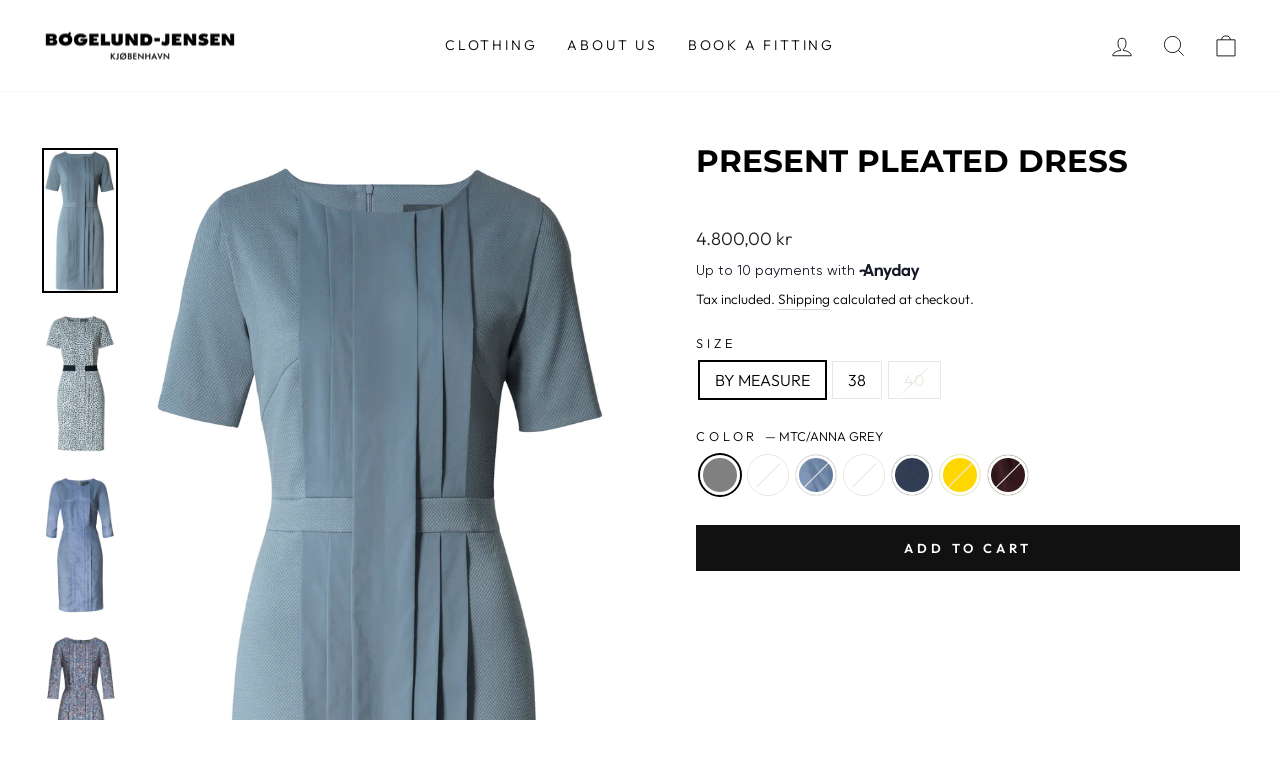

--- FILE ---
content_type: text/html; charset=utf-8
request_url: https://www.bogelund-jensen.com/products/present-pleated-dress
body_size: 29642
content:
<!doctype html>
<html class="no-js" lang="en" dir="ltr">
<head>
  <meta charset="utf-8">
  <meta http-equiv="X-UA-Compatible" content="IE=edge,chrome=1">
  <meta name="viewport" content="width=device-width,initial-scale=1">
  <meta name="theme-color" content="#111111">
  <link rel="canonical" href="https://www.bogelund-jensen.com/products/present-pleated-dress">
  <link rel="preconnect" href="https://cdn.shopify.com" crossorigin>
  <link rel="preconnect" href="https://fonts.shopifycdn.com" crossorigin>
  <link rel="dns-prefetch" href="https://productreviews.shopifycdn.com">
  <link rel="dns-prefetch" href="https://ajax.googleapis.com">
  <link rel="dns-prefetch" href="https://maps.googleapis.com">
  <link rel="dns-prefetch" href="https://maps.gstatic.com"><link rel="shortcut icon" href="//www.bogelund-jensen.com/cdn/shop/files/flavicon_bj_32x32.png?v=1635591677" type="image/png" /><title>PRESENT PLEATED DRESS
&ndash; BØGELUND-JENSEN
</title>
<meta property="og:site_name" content="BØGELUND-JENSEN">
  <meta property="og:url" content="https://www.bogelund-jensen.com/products/present-pleated-dress">
  <meta property="og:title" content="PRESENT PLEATED DRESS">
  <meta property="og:type" content="product">
  <meta property="og:description" content="A timeless fashion label born out of Copehangen, designing custom made - ready to wear clothing for the most powerful and modern women. Each piece is unique and made for the individual. Attention to form, detail, and the usage of comfortable and luxurious fabrics."><meta property="og:image" content="http://www.bogelund-jensen.com/cdn/shop/products/81xx16Pleateddress7106MTCandAnnaGrey.jpg?v=1648656256">
    <meta property="og:image:secure_url" content="https://www.bogelund-jensen.com/cdn/shop/products/81xx16Pleateddress7106MTCandAnnaGrey.jpg?v=1648656256">
    <meta property="og:image:width" content="1795">
    <meta property="og:image:height" content="3422"><meta name="twitter:site" content="@hashtag/bogelund-jensen">
  <meta name="twitter:card" content="summary_large_image">
  <meta name="twitter:title" content="PRESENT PLEATED DRESS">
  <meta name="twitter:description" content="A timeless fashion label born out of Copehangen, designing custom made - ready to wear clothing for the most powerful and modern women. Each piece is unique and made for the individual. Attention to form, detail, and the usage of comfortable and luxurious fabrics.">
<style data-shopify>@font-face {
  font-family: Montserrat;
  font-weight: 700;
  font-style: normal;
  font-display: swap;
  src: url("//www.bogelund-jensen.com/cdn/fonts/montserrat/montserrat_n7.3c434e22befd5c18a6b4afadb1e3d77c128c7939.woff2") format("woff2"),
       url("//www.bogelund-jensen.com/cdn/fonts/montserrat/montserrat_n7.5d9fa6e2cae713c8fb539a9876489d86207fe957.woff") format("woff");
}

  @font-face {
  font-family: Outfit;
  font-weight: 300;
  font-style: normal;
  font-display: swap;
  src: url("//www.bogelund-jensen.com/cdn/fonts/outfit/outfit_n3.8c97ae4c4fac7c2ea467a6dc784857f4de7e0e37.woff2") format("woff2"),
       url("//www.bogelund-jensen.com/cdn/fonts/outfit/outfit_n3.b50a189ccde91f9bceee88f207c18c09f0b62a7b.woff") format("woff");
}


  @font-face {
  font-family: Outfit;
  font-weight: 600;
  font-style: normal;
  font-display: swap;
  src: url("//www.bogelund-jensen.com/cdn/fonts/outfit/outfit_n6.dfcbaa80187851df2e8384061616a8eaa1702fdc.woff2") format("woff2"),
       url("//www.bogelund-jensen.com/cdn/fonts/outfit/outfit_n6.88384e9fc3e36038624caccb938f24ea8008a91d.woff") format("woff");
}

  
  
</style><link href="//www.bogelund-jensen.com/cdn/shop/t/8/assets/theme.css?v=172975126468315803861696966108" rel="stylesheet" type="text/css" media="all" />
<style data-shopify>:root {
    --typeHeaderPrimary: Montserrat;
    --typeHeaderFallback: sans-serif;
    --typeHeaderSize: 36px;
    --typeHeaderWeight: 700;
    --typeHeaderLineHeight: 1;
    --typeHeaderSpacing: 0.0em;

    --typeBasePrimary:Outfit;
    --typeBaseFallback:sans-serif;
    --typeBaseSize: 16px;
    --typeBaseWeight: 300;
    --typeBaseSpacing: 0.0em;
    --typeBaseLineHeight: 1.4;

    --typeCollectionTitle: 16px;

    --iconWeight: 2px;
    --iconLinecaps: miter;

    
      --buttonRadius: 0px;
    

    --colorGridOverlayOpacity: 0.1;
  }

  .placeholder-content {
    background-image: linear-gradient(100deg, #ffffff 40%, #f7f7f7 63%, #ffffff 79%);
  }</style><script>
    document.documentElement.className = document.documentElement.className.replace('no-js', 'js');

    window.theme = window.theme || {};
    theme.routes = {
      home: "/",
      cart: "/cart.js",
      cartPage: "/cart",
      cartAdd: "/cart/add.js",
      cartChange: "/cart/change.js",
      search: "/search",
      predictive_url: "/search/suggest"
    };
    theme.strings = {
      soldOut: "Sold Out",
      unavailable: "Unavailable",
      inStockLabel: "In stock, ready to ship",
      oneStockLabel: "Low stock - [count] item left",
      otherStockLabel: "Low stock - [count] items left",
      willNotShipUntil: "Ready to ship [date]",
      willBeInStockAfter: "Back in stock [date]",
      waitingForStock: "Inventory on the way",
      savePrice: "Save [saved_amount]",
      cartEmpty: "Your cart is currently empty.",
      cartTermsConfirmation: "You must agree with the terms and conditions of sales to check out",
      searchCollections: "Collections:",
      searchPages: "Pages:",
      searchArticles: "Articles:",
      productFrom: "from ",
      maxQuantity: "You can only have [quantity] of [title] in your cart."
    };
    theme.settings = {
      cartType: "drawer",
      isCustomerTemplate: false,
      moneyFormat: "{{amount_with_comma_separator}} kr",
      saveType: "dollar",
      productImageSize: "portrait",
      productImageCover: false,
      predictiveSearch: true,
      predictiveSearchType: "product,article,page,collection",
      predictiveSearchVendor: false,
      predictiveSearchPrice: false,
      quickView: false,
      themeName: 'Impulse',
      themeVersion: "7.2.0"
    };
  </script>

  <script>window.performance && window.performance.mark && window.performance.mark('shopify.content_for_header.start');</script><meta name="facebook-domain-verification" content="9of3kxwmw4pjeu58odhqo518rb5elr">
<meta id="shopify-digital-wallet" name="shopify-digital-wallet" content="/55020585017/digital_wallets/dialog">
<meta name="shopify-checkout-api-token" content="48b2d4af42a548bf2ba8af03fe64612f">
<meta id="in-context-paypal-metadata" data-shop-id="55020585017" data-venmo-supported="false" data-environment="production" data-locale="en_US" data-paypal-v4="true" data-currency="DKK">
<link rel="alternate" type="application/json+oembed" href="https://www.bogelund-jensen.com/products/present-pleated-dress.oembed">
<script async="async" src="/checkouts/internal/preloads.js?locale=en-DK"></script>
<link rel="preconnect" href="https://shop.app" crossorigin="anonymous">
<script async="async" src="https://shop.app/checkouts/internal/preloads.js?locale=en-DK&shop_id=55020585017" crossorigin="anonymous"></script>
<script id="apple-pay-shop-capabilities" type="application/json">{"shopId":55020585017,"countryCode":"DK","currencyCode":"DKK","merchantCapabilities":["supports3DS"],"merchantId":"gid:\/\/shopify\/Shop\/55020585017","merchantName":"BØGELUND-JENSEN","requiredBillingContactFields":["postalAddress","email","phone"],"requiredShippingContactFields":["postalAddress","email","phone"],"shippingType":"shipping","supportedNetworks":["visa","maestro","masterCard","amex"],"total":{"type":"pending","label":"BØGELUND-JENSEN","amount":"1.00"},"shopifyPaymentsEnabled":true,"supportsSubscriptions":true}</script>
<script id="shopify-features" type="application/json">{"accessToken":"48b2d4af42a548bf2ba8af03fe64612f","betas":["rich-media-storefront-analytics"],"domain":"www.bogelund-jensen.com","predictiveSearch":true,"shopId":55020585017,"locale":"en"}</script>
<script>var Shopify = Shopify || {};
Shopify.shop = "bogelund-jensen.myshopify.com";
Shopify.locale = "en";
Shopify.currency = {"active":"DKK","rate":"1.0"};
Shopify.country = "DK";
Shopify.theme = {"name":"Updated copy of Impulse","id":130359230521,"schema_name":"Impulse","schema_version":"7.2.0","theme_store_id":857,"role":"main"};
Shopify.theme.handle = "null";
Shopify.theme.style = {"id":null,"handle":null};
Shopify.cdnHost = "www.bogelund-jensen.com/cdn";
Shopify.routes = Shopify.routes || {};
Shopify.routes.root = "/";</script>
<script type="module">!function(o){(o.Shopify=o.Shopify||{}).modules=!0}(window);</script>
<script>!function(o){function n(){var o=[];function n(){o.push(Array.prototype.slice.apply(arguments))}return n.q=o,n}var t=o.Shopify=o.Shopify||{};t.loadFeatures=n(),t.autoloadFeatures=n()}(window);</script>
<script>
  window.ShopifyPay = window.ShopifyPay || {};
  window.ShopifyPay.apiHost = "shop.app\/pay";
  window.ShopifyPay.redirectState = null;
</script>
<script id="shop-js-analytics" type="application/json">{"pageType":"product"}</script>
<script defer="defer" async type="module" src="//www.bogelund-jensen.com/cdn/shopifycloud/shop-js/modules/v2/client.init-shop-cart-sync_C5BV16lS.en.esm.js"></script>
<script defer="defer" async type="module" src="//www.bogelund-jensen.com/cdn/shopifycloud/shop-js/modules/v2/chunk.common_CygWptCX.esm.js"></script>
<script type="module">
  await import("//www.bogelund-jensen.com/cdn/shopifycloud/shop-js/modules/v2/client.init-shop-cart-sync_C5BV16lS.en.esm.js");
await import("//www.bogelund-jensen.com/cdn/shopifycloud/shop-js/modules/v2/chunk.common_CygWptCX.esm.js");

  window.Shopify.SignInWithShop?.initShopCartSync?.({"fedCMEnabled":true,"windoidEnabled":true});

</script>
<script>
  window.Shopify = window.Shopify || {};
  if (!window.Shopify.featureAssets) window.Shopify.featureAssets = {};
  window.Shopify.featureAssets['shop-js'] = {"shop-cart-sync":["modules/v2/client.shop-cart-sync_ZFArdW7E.en.esm.js","modules/v2/chunk.common_CygWptCX.esm.js"],"init-fed-cm":["modules/v2/client.init-fed-cm_CmiC4vf6.en.esm.js","modules/v2/chunk.common_CygWptCX.esm.js"],"shop-button":["modules/v2/client.shop-button_tlx5R9nI.en.esm.js","modules/v2/chunk.common_CygWptCX.esm.js"],"shop-cash-offers":["modules/v2/client.shop-cash-offers_DOA2yAJr.en.esm.js","modules/v2/chunk.common_CygWptCX.esm.js","modules/v2/chunk.modal_D71HUcav.esm.js"],"init-windoid":["modules/v2/client.init-windoid_sURxWdc1.en.esm.js","modules/v2/chunk.common_CygWptCX.esm.js"],"shop-toast-manager":["modules/v2/client.shop-toast-manager_ClPi3nE9.en.esm.js","modules/v2/chunk.common_CygWptCX.esm.js"],"init-shop-email-lookup-coordinator":["modules/v2/client.init-shop-email-lookup-coordinator_B8hsDcYM.en.esm.js","modules/v2/chunk.common_CygWptCX.esm.js"],"init-shop-cart-sync":["modules/v2/client.init-shop-cart-sync_C5BV16lS.en.esm.js","modules/v2/chunk.common_CygWptCX.esm.js"],"avatar":["modules/v2/client.avatar_BTnouDA3.en.esm.js"],"pay-button":["modules/v2/client.pay-button_FdsNuTd3.en.esm.js","modules/v2/chunk.common_CygWptCX.esm.js"],"init-customer-accounts":["modules/v2/client.init-customer-accounts_DxDtT_ad.en.esm.js","modules/v2/client.shop-login-button_C5VAVYt1.en.esm.js","modules/v2/chunk.common_CygWptCX.esm.js","modules/v2/chunk.modal_D71HUcav.esm.js"],"init-shop-for-new-customer-accounts":["modules/v2/client.init-shop-for-new-customer-accounts_ChsxoAhi.en.esm.js","modules/v2/client.shop-login-button_C5VAVYt1.en.esm.js","modules/v2/chunk.common_CygWptCX.esm.js","modules/v2/chunk.modal_D71HUcav.esm.js"],"shop-login-button":["modules/v2/client.shop-login-button_C5VAVYt1.en.esm.js","modules/v2/chunk.common_CygWptCX.esm.js","modules/v2/chunk.modal_D71HUcav.esm.js"],"init-customer-accounts-sign-up":["modules/v2/client.init-customer-accounts-sign-up_CPSyQ0Tj.en.esm.js","modules/v2/client.shop-login-button_C5VAVYt1.en.esm.js","modules/v2/chunk.common_CygWptCX.esm.js","modules/v2/chunk.modal_D71HUcav.esm.js"],"shop-follow-button":["modules/v2/client.shop-follow-button_Cva4Ekp9.en.esm.js","modules/v2/chunk.common_CygWptCX.esm.js","modules/v2/chunk.modal_D71HUcav.esm.js"],"checkout-modal":["modules/v2/client.checkout-modal_BPM8l0SH.en.esm.js","modules/v2/chunk.common_CygWptCX.esm.js","modules/v2/chunk.modal_D71HUcav.esm.js"],"lead-capture":["modules/v2/client.lead-capture_Bi8yE_yS.en.esm.js","modules/v2/chunk.common_CygWptCX.esm.js","modules/v2/chunk.modal_D71HUcav.esm.js"],"shop-login":["modules/v2/client.shop-login_D6lNrXab.en.esm.js","modules/v2/chunk.common_CygWptCX.esm.js","modules/v2/chunk.modal_D71HUcav.esm.js"],"payment-terms":["modules/v2/client.payment-terms_CZxnsJam.en.esm.js","modules/v2/chunk.common_CygWptCX.esm.js","modules/v2/chunk.modal_D71HUcav.esm.js"]};
</script>
<script>(function() {
  var isLoaded = false;
  function asyncLoad() {
    if (isLoaded) return;
    isLoaded = true;
    var urls = ["https:\/\/chimpstatic.com\/mcjs-connected\/js\/users\/a401ae1eb8a8030e36a0a013e\/4bb70fbad580988e921320388.js?shop=bogelund-jensen.myshopify.com","https:\/\/image-optimizer.salessquad.co.uk\/scripts\/tiny_img_not_found_notifier_0bc996f502e531a38fe863773ee1189d.js?shop=bogelund-jensen.myshopify.com","https:\/\/app-easy-product-downloads.fr\/js\/ajax\/easy_product_dl_get_product_download.js?shop=bogelund-jensen.myshopify.com","https:\/\/static.klaviyo.com\/onsite\/js\/klaviyo.js?company_id=XzfR6z\u0026shop=bogelund-jensen.myshopify.com","https:\/\/static.klaviyo.com\/onsite\/js\/klaviyo.js?company_id=XzfR6z\u0026shop=bogelund-jensen.myshopify.com","https:\/\/cdn.shopify.com\/s\/files\/1\/0550\/2058\/5017\/t\/8\/assets\/booster_eu_cookie_55020585017.js?v=1679497615\u0026shop=bogelund-jensen.myshopify.com"];
    for (var i = 0; i < urls.length; i++) {
      var s = document.createElement('script');
      s.type = 'text/javascript';
      s.async = true;
      s.src = urls[i];
      var x = document.getElementsByTagName('script')[0];
      x.parentNode.insertBefore(s, x);
    }
  };
  if(window.attachEvent) {
    window.attachEvent('onload', asyncLoad);
  } else {
    window.addEventListener('load', asyncLoad, false);
  }
})();</script>
<script id="__st">var __st={"a":55020585017,"offset":3600,"reqid":"1fb30047-421a-4333-b7ba-1292abaae3e8-1768693926","pageurl":"www.bogelund-jensen.com\/products\/present-pleated-dress","u":"0cf04833946e","p":"product","rtyp":"product","rid":6712213897273};</script>
<script>window.ShopifyPaypalV4VisibilityTracking = true;</script>
<script id="captcha-bootstrap">!function(){'use strict';const t='contact',e='account',n='new_comment',o=[[t,t],['blogs',n],['comments',n],[t,'customer']],c=[[e,'customer_login'],[e,'guest_login'],[e,'recover_customer_password'],[e,'create_customer']],r=t=>t.map((([t,e])=>`form[action*='/${t}']:not([data-nocaptcha='true']) input[name='form_type'][value='${e}']`)).join(','),a=t=>()=>t?[...document.querySelectorAll(t)].map((t=>t.form)):[];function s(){const t=[...o],e=r(t);return a(e)}const i='password',u='form_key',d=['recaptcha-v3-token','g-recaptcha-response','h-captcha-response',i],f=()=>{try{return window.sessionStorage}catch{return}},m='__shopify_v',_=t=>t.elements[u];function p(t,e,n=!1){try{const o=window.sessionStorage,c=JSON.parse(o.getItem(e)),{data:r}=function(t){const{data:e,action:n}=t;return t[m]||n?{data:e,action:n}:{data:t,action:n}}(c);for(const[e,n]of Object.entries(r))t.elements[e]&&(t.elements[e].value=n);n&&o.removeItem(e)}catch(o){console.error('form repopulation failed',{error:o})}}const l='form_type',E='cptcha';function T(t){t.dataset[E]=!0}const w=window,h=w.document,L='Shopify',v='ce_forms',y='captcha';let A=!1;((t,e)=>{const n=(g='f06e6c50-85a8-45c8-87d0-21a2b65856fe',I='https://cdn.shopify.com/shopifycloud/storefront-forms-hcaptcha/ce_storefront_forms_captcha_hcaptcha.v1.5.2.iife.js',D={infoText:'Protected by hCaptcha',privacyText:'Privacy',termsText:'Terms'},(t,e,n)=>{const o=w[L][v],c=o.bindForm;if(c)return c(t,g,e,D).then(n);var r;o.q.push([[t,g,e,D],n]),r=I,A||(h.body.append(Object.assign(h.createElement('script'),{id:'captcha-provider',async:!0,src:r})),A=!0)});var g,I,D;w[L]=w[L]||{},w[L][v]=w[L][v]||{},w[L][v].q=[],w[L][y]=w[L][y]||{},w[L][y].protect=function(t,e){n(t,void 0,e),T(t)},Object.freeze(w[L][y]),function(t,e,n,w,h,L){const[v,y,A,g]=function(t,e,n){const i=e?o:[],u=t?c:[],d=[...i,...u],f=r(d),m=r(i),_=r(d.filter((([t,e])=>n.includes(e))));return[a(f),a(m),a(_),s()]}(w,h,L),I=t=>{const e=t.target;return e instanceof HTMLFormElement?e:e&&e.form},D=t=>v().includes(t);t.addEventListener('submit',(t=>{const e=I(t);if(!e)return;const n=D(e)&&!e.dataset.hcaptchaBound&&!e.dataset.recaptchaBound,o=_(e),c=g().includes(e)&&(!o||!o.value);(n||c)&&t.preventDefault(),c&&!n&&(function(t){try{if(!f())return;!function(t){const e=f();if(!e)return;const n=_(t);if(!n)return;const o=n.value;o&&e.removeItem(o)}(t);const e=Array.from(Array(32),(()=>Math.random().toString(36)[2])).join('');!function(t,e){_(t)||t.append(Object.assign(document.createElement('input'),{type:'hidden',name:u})),t.elements[u].value=e}(t,e),function(t,e){const n=f();if(!n)return;const o=[...t.querySelectorAll(`input[type='${i}']`)].map((({name:t})=>t)),c=[...d,...o],r={};for(const[a,s]of new FormData(t).entries())c.includes(a)||(r[a]=s);n.setItem(e,JSON.stringify({[m]:1,action:t.action,data:r}))}(t,e)}catch(e){console.error('failed to persist form',e)}}(e),e.submit())}));const S=(t,e)=>{t&&!t.dataset[E]&&(n(t,e.some((e=>e===t))),T(t))};for(const o of['focusin','change'])t.addEventListener(o,(t=>{const e=I(t);D(e)&&S(e,y())}));const B=e.get('form_key'),M=e.get(l),P=B&&M;t.addEventListener('DOMContentLoaded',(()=>{const t=y();if(P)for(const e of t)e.elements[l].value===M&&p(e,B);[...new Set([...A(),...v().filter((t=>'true'===t.dataset.shopifyCaptcha))])].forEach((e=>S(e,t)))}))}(h,new URLSearchParams(w.location.search),n,t,e,['guest_login'])})(!0,!1)}();</script>
<script integrity="sha256-4kQ18oKyAcykRKYeNunJcIwy7WH5gtpwJnB7kiuLZ1E=" data-source-attribution="shopify.loadfeatures" defer="defer" src="//www.bogelund-jensen.com/cdn/shopifycloud/storefront/assets/storefront/load_feature-a0a9edcb.js" crossorigin="anonymous"></script>
<script crossorigin="anonymous" defer="defer" src="//www.bogelund-jensen.com/cdn/shopifycloud/storefront/assets/shopify_pay/storefront-65b4c6d7.js?v=20250812"></script>
<script data-source-attribution="shopify.dynamic_checkout.dynamic.init">var Shopify=Shopify||{};Shopify.PaymentButton=Shopify.PaymentButton||{isStorefrontPortableWallets:!0,init:function(){window.Shopify.PaymentButton.init=function(){};var t=document.createElement("script");t.src="https://www.bogelund-jensen.com/cdn/shopifycloud/portable-wallets/latest/portable-wallets.en.js",t.type="module",document.head.appendChild(t)}};
</script>
<script data-source-attribution="shopify.dynamic_checkout.buyer_consent">
  function portableWalletsHideBuyerConsent(e){var t=document.getElementById("shopify-buyer-consent"),n=document.getElementById("shopify-subscription-policy-button");t&&n&&(t.classList.add("hidden"),t.setAttribute("aria-hidden","true"),n.removeEventListener("click",e))}function portableWalletsShowBuyerConsent(e){var t=document.getElementById("shopify-buyer-consent"),n=document.getElementById("shopify-subscription-policy-button");t&&n&&(t.classList.remove("hidden"),t.removeAttribute("aria-hidden"),n.addEventListener("click",e))}window.Shopify?.PaymentButton&&(window.Shopify.PaymentButton.hideBuyerConsent=portableWalletsHideBuyerConsent,window.Shopify.PaymentButton.showBuyerConsent=portableWalletsShowBuyerConsent);
</script>
<script data-source-attribution="shopify.dynamic_checkout.cart.bootstrap">document.addEventListener("DOMContentLoaded",(function(){function t(){return document.querySelector("shopify-accelerated-checkout-cart, shopify-accelerated-checkout")}if(t())Shopify.PaymentButton.init();else{new MutationObserver((function(e,n){t()&&(Shopify.PaymentButton.init(),n.disconnect())})).observe(document.body,{childList:!0,subtree:!0})}}));
</script>
<link id="shopify-accelerated-checkout-styles" rel="stylesheet" media="screen" href="https://www.bogelund-jensen.com/cdn/shopifycloud/portable-wallets/latest/accelerated-checkout-backwards-compat.css" crossorigin="anonymous">
<style id="shopify-accelerated-checkout-cart">
        #shopify-buyer-consent {
  margin-top: 1em;
  display: inline-block;
  width: 100%;
}

#shopify-buyer-consent.hidden {
  display: none;
}

#shopify-subscription-policy-button {
  background: none;
  border: none;
  padding: 0;
  text-decoration: underline;
  font-size: inherit;
  cursor: pointer;
}

#shopify-subscription-policy-button::before {
  box-shadow: none;
}

      </style>

<script>window.performance && window.performance.mark && window.performance.mark('shopify.content_for_header.end');</script>

  <script src="//www.bogelund-jensen.com/cdn/shop/t/8/assets/vendor-scripts-v11.js" defer="defer"></script><script src="//www.bogelund-jensen.com/cdn/shop/t/8/assets/theme.js?v=95933296080004794351677140231" defer="defer"></script>
<script type="text/javascript">
    (function(c,l,a,r,i,t,y){
        c[a]=c[a]||function(){(c[a].q=c[a].q||[]).push(arguments)};
        t=l.createElement(r);t.async=1;t.src="https://www.clarity.ms/tag/"+i;
        y=l.getElementsByTagName(r)[0];y.parentNode.insertBefore(t,y);
    })(window, document, "clarity", "script", "o7tgkeadfh");
</script>
<script src="https://cdn.shopify.com/extensions/8d2c31d3-a828-4daf-820f-80b7f8e01c39/nova-eu-cookie-bar-gdpr-4/assets/nova-cookie-app-embed.js" type="text/javascript" defer="defer"></script>
<link href="https://cdn.shopify.com/extensions/8d2c31d3-a828-4daf-820f-80b7f8e01c39/nova-eu-cookie-bar-gdpr-4/assets/nova-cookie.css" rel="stylesheet" type="text/css" media="all">
<script src="https://cdn.shopify.com/extensions/019aae75-2e66-7350-82a6-8647f66a2cf9/https-appointly-com-64/assets/appointly-embed.js" type="text/javascript" defer="defer"></script>
<link href="https://monorail-edge.shopifysvc.com" rel="dns-prefetch">
<script>(function(){if ("sendBeacon" in navigator && "performance" in window) {try {var session_token_from_headers = performance.getEntriesByType('navigation')[0].serverTiming.find(x => x.name == '_s').description;} catch {var session_token_from_headers = undefined;}var session_cookie_matches = document.cookie.match(/_shopify_s=([^;]*)/);var session_token_from_cookie = session_cookie_matches && session_cookie_matches.length === 2 ? session_cookie_matches[1] : "";var session_token = session_token_from_headers || session_token_from_cookie || "";function handle_abandonment_event(e) {var entries = performance.getEntries().filter(function(entry) {return /monorail-edge.shopifysvc.com/.test(entry.name);});if (!window.abandonment_tracked && entries.length === 0) {window.abandonment_tracked = true;var currentMs = Date.now();var navigation_start = performance.timing.navigationStart;var payload = {shop_id: 55020585017,url: window.location.href,navigation_start,duration: currentMs - navigation_start,session_token,page_type: "product"};window.navigator.sendBeacon("https://monorail-edge.shopifysvc.com/v1/produce", JSON.stringify({schema_id: "online_store_buyer_site_abandonment/1.1",payload: payload,metadata: {event_created_at_ms: currentMs,event_sent_at_ms: currentMs}}));}}window.addEventListener('pagehide', handle_abandonment_event);}}());</script>
<script id="web-pixels-manager-setup">(function e(e,d,r,n,o){if(void 0===o&&(o={}),!Boolean(null===(a=null===(i=window.Shopify)||void 0===i?void 0:i.analytics)||void 0===a?void 0:a.replayQueue)){var i,a;window.Shopify=window.Shopify||{};var t=window.Shopify;t.analytics=t.analytics||{};var s=t.analytics;s.replayQueue=[],s.publish=function(e,d,r){return s.replayQueue.push([e,d,r]),!0};try{self.performance.mark("wpm:start")}catch(e){}var l=function(){var e={modern:/Edge?\/(1{2}[4-9]|1[2-9]\d|[2-9]\d{2}|\d{4,})\.\d+(\.\d+|)|Firefox\/(1{2}[4-9]|1[2-9]\d|[2-9]\d{2}|\d{4,})\.\d+(\.\d+|)|Chrom(ium|e)\/(9{2}|\d{3,})\.\d+(\.\d+|)|(Maci|X1{2}).+ Version\/(15\.\d+|(1[6-9]|[2-9]\d|\d{3,})\.\d+)([,.]\d+|)( \(\w+\)|)( Mobile\/\w+|) Safari\/|Chrome.+OPR\/(9{2}|\d{3,})\.\d+\.\d+|(CPU[ +]OS|iPhone[ +]OS|CPU[ +]iPhone|CPU IPhone OS|CPU iPad OS)[ +]+(15[._]\d+|(1[6-9]|[2-9]\d|\d{3,})[._]\d+)([._]\d+|)|Android:?[ /-](13[3-9]|1[4-9]\d|[2-9]\d{2}|\d{4,})(\.\d+|)(\.\d+|)|Android.+Firefox\/(13[5-9]|1[4-9]\d|[2-9]\d{2}|\d{4,})\.\d+(\.\d+|)|Android.+Chrom(ium|e)\/(13[3-9]|1[4-9]\d|[2-9]\d{2}|\d{4,})\.\d+(\.\d+|)|SamsungBrowser\/([2-9]\d|\d{3,})\.\d+/,legacy:/Edge?\/(1[6-9]|[2-9]\d|\d{3,})\.\d+(\.\d+|)|Firefox\/(5[4-9]|[6-9]\d|\d{3,})\.\d+(\.\d+|)|Chrom(ium|e)\/(5[1-9]|[6-9]\d|\d{3,})\.\d+(\.\d+|)([\d.]+$|.*Safari\/(?![\d.]+ Edge\/[\d.]+$))|(Maci|X1{2}).+ Version\/(10\.\d+|(1[1-9]|[2-9]\d|\d{3,})\.\d+)([,.]\d+|)( \(\w+\)|)( Mobile\/\w+|) Safari\/|Chrome.+OPR\/(3[89]|[4-9]\d|\d{3,})\.\d+\.\d+|(CPU[ +]OS|iPhone[ +]OS|CPU[ +]iPhone|CPU IPhone OS|CPU iPad OS)[ +]+(10[._]\d+|(1[1-9]|[2-9]\d|\d{3,})[._]\d+)([._]\d+|)|Android:?[ /-](13[3-9]|1[4-9]\d|[2-9]\d{2}|\d{4,})(\.\d+|)(\.\d+|)|Mobile Safari.+OPR\/([89]\d|\d{3,})\.\d+\.\d+|Android.+Firefox\/(13[5-9]|1[4-9]\d|[2-9]\d{2}|\d{4,})\.\d+(\.\d+|)|Android.+Chrom(ium|e)\/(13[3-9]|1[4-9]\d|[2-9]\d{2}|\d{4,})\.\d+(\.\d+|)|Android.+(UC? ?Browser|UCWEB|U3)[ /]?(15\.([5-9]|\d{2,})|(1[6-9]|[2-9]\d|\d{3,})\.\d+)\.\d+|SamsungBrowser\/(5\.\d+|([6-9]|\d{2,})\.\d+)|Android.+MQ{2}Browser\/(14(\.(9|\d{2,})|)|(1[5-9]|[2-9]\d|\d{3,})(\.\d+|))(\.\d+|)|K[Aa][Ii]OS\/(3\.\d+|([4-9]|\d{2,})\.\d+)(\.\d+|)/},d=e.modern,r=e.legacy,n=navigator.userAgent;return n.match(d)?"modern":n.match(r)?"legacy":"unknown"}(),u="modern"===l?"modern":"legacy",c=(null!=n?n:{modern:"",legacy:""})[u],f=function(e){return[e.baseUrl,"/wpm","/b",e.hashVersion,"modern"===e.buildTarget?"m":"l",".js"].join("")}({baseUrl:d,hashVersion:r,buildTarget:u}),m=function(e){var d=e.version,r=e.bundleTarget,n=e.surface,o=e.pageUrl,i=e.monorailEndpoint;return{emit:function(e){var a=e.status,t=e.errorMsg,s=(new Date).getTime(),l=JSON.stringify({metadata:{event_sent_at_ms:s},events:[{schema_id:"web_pixels_manager_load/3.1",payload:{version:d,bundle_target:r,page_url:o,status:a,surface:n,error_msg:t},metadata:{event_created_at_ms:s}}]});if(!i)return console&&console.warn&&console.warn("[Web Pixels Manager] No Monorail endpoint provided, skipping logging."),!1;try{return self.navigator.sendBeacon.bind(self.navigator)(i,l)}catch(e){}var u=new XMLHttpRequest;try{return u.open("POST",i,!0),u.setRequestHeader("Content-Type","text/plain"),u.send(l),!0}catch(e){return console&&console.warn&&console.warn("[Web Pixels Manager] Got an unhandled error while logging to Monorail."),!1}}}}({version:r,bundleTarget:l,surface:e.surface,pageUrl:self.location.href,monorailEndpoint:e.monorailEndpoint});try{o.browserTarget=l,function(e){var d=e.src,r=e.async,n=void 0===r||r,o=e.onload,i=e.onerror,a=e.sri,t=e.scriptDataAttributes,s=void 0===t?{}:t,l=document.createElement("script"),u=document.querySelector("head"),c=document.querySelector("body");if(l.async=n,l.src=d,a&&(l.integrity=a,l.crossOrigin="anonymous"),s)for(var f in s)if(Object.prototype.hasOwnProperty.call(s,f))try{l.dataset[f]=s[f]}catch(e){}if(o&&l.addEventListener("load",o),i&&l.addEventListener("error",i),u)u.appendChild(l);else{if(!c)throw new Error("Did not find a head or body element to append the script");c.appendChild(l)}}({src:f,async:!0,onload:function(){if(!function(){var e,d;return Boolean(null===(d=null===(e=window.Shopify)||void 0===e?void 0:e.analytics)||void 0===d?void 0:d.initialized)}()){var d=window.webPixelsManager.init(e)||void 0;if(d){var r=window.Shopify.analytics;r.replayQueue.forEach((function(e){var r=e[0],n=e[1],o=e[2];d.publishCustomEvent(r,n,o)})),r.replayQueue=[],r.publish=d.publishCustomEvent,r.visitor=d.visitor,r.initialized=!0}}},onerror:function(){return m.emit({status:"failed",errorMsg:"".concat(f," has failed to load")})},sri:function(e){var d=/^sha384-[A-Za-z0-9+/=]+$/;return"string"==typeof e&&d.test(e)}(c)?c:"",scriptDataAttributes:o}),m.emit({status:"loading"})}catch(e){m.emit({status:"failed",errorMsg:(null==e?void 0:e.message)||"Unknown error"})}}})({shopId: 55020585017,storefrontBaseUrl: "https://www.bogelund-jensen.com",extensionsBaseUrl: "https://extensions.shopifycdn.com/cdn/shopifycloud/web-pixels-manager",monorailEndpoint: "https://monorail-edge.shopifysvc.com/unstable/produce_batch",surface: "storefront-renderer",enabledBetaFlags: ["2dca8a86"],webPixelsConfigList: [{"id":"3150872904","configuration":"{\"accountID\":\"XzfR6z\",\"webPixelConfig\":\"eyJlbmFibGVBZGRlZFRvQ2FydEV2ZW50cyI6IHRydWV9\"}","eventPayloadVersion":"v1","runtimeContext":"STRICT","scriptVersion":"524f6c1ee37bacdca7657a665bdca589","type":"APP","apiClientId":123074,"privacyPurposes":["ANALYTICS","MARKETING"],"dataSharingAdjustments":{"protectedCustomerApprovalScopes":["read_customer_address","read_customer_email","read_customer_name","read_customer_personal_data","read_customer_phone"]}},{"id":"325747016","configuration":"{\"pixel_id\":\"277974612814044\",\"pixel_type\":\"facebook_pixel\",\"metaapp_system_user_token\":\"-\"}","eventPayloadVersion":"v1","runtimeContext":"OPEN","scriptVersion":"ca16bc87fe92b6042fbaa3acc2fbdaa6","type":"APP","apiClientId":2329312,"privacyPurposes":["ANALYTICS","MARKETING","SALE_OF_DATA"],"dataSharingAdjustments":{"protectedCustomerApprovalScopes":["read_customer_address","read_customer_email","read_customer_name","read_customer_personal_data","read_customer_phone"]}},{"id":"172818760","eventPayloadVersion":"v1","runtimeContext":"LAX","scriptVersion":"1","type":"CUSTOM","privacyPurposes":["ANALYTICS"],"name":"Google Analytics tag (migrated)"},{"id":"shopify-app-pixel","configuration":"{}","eventPayloadVersion":"v1","runtimeContext":"STRICT","scriptVersion":"0450","apiClientId":"shopify-pixel","type":"APP","privacyPurposes":["ANALYTICS","MARKETING"]},{"id":"shopify-custom-pixel","eventPayloadVersion":"v1","runtimeContext":"LAX","scriptVersion":"0450","apiClientId":"shopify-pixel","type":"CUSTOM","privacyPurposes":["ANALYTICS","MARKETING"]}],isMerchantRequest: false,initData: {"shop":{"name":"BØGELUND-JENSEN","paymentSettings":{"currencyCode":"DKK"},"myshopifyDomain":"bogelund-jensen.myshopify.com","countryCode":"DK","storefrontUrl":"https:\/\/www.bogelund-jensen.com"},"customer":null,"cart":null,"checkout":null,"productVariants":[{"price":{"amount":4800.0,"currencyCode":"DKK"},"product":{"title":"PRESENT PLEATED DRESS","vendor":"BØGELUND-JENSEN","id":"6712213897273","untranslatedTitle":"PRESENT PLEATED DRESS","url":"\/products\/present-pleated-dress","type":"Dress"},"id":"40008331100217","image":{"src":"\/\/www.bogelund-jensen.com\/cdn\/shop\/products\/81xx16Pleateddress7106MTCandAnnaGrey.jpg?v=1648656256"},"sku":"81XX16_7106","title":"BY MEASURE \/ MTC\/ANNA GREY","untranslatedTitle":"BY MEASURE \/ MTC\/ANNA GREY"},{"price":{"amount":4800.0,"currencyCode":"DKK"},"product":{"title":"PRESENT PLEATED DRESS","vendor":"BØGELUND-JENSEN","id":"6712213897273","untranslatedTitle":"PRESENT PLEATED DRESS","url":"\/products\/present-pleated-dress","type":"Dress"},"id":"40008331132985","image":{"src":"\/\/www.bogelund-jensen.com\/cdn\/shop\/products\/81xx16Pleateddress8110dotermannonavywhiteblue.jpg?v=1648656256"},"sku":"81XX17_8110","title":"BY MEASURE \/ DOTTED \/NAVY AND WHITE","untranslatedTitle":"BY MEASURE \/ DOTTED \/NAVY AND WHITE"},{"price":{"amount":4800.0,"currencyCode":"DKK"},"product":{"title":"PRESENT PLEATED DRESS","vendor":"BØGELUND-JENSEN","id":"6712213897273","untranslatedTitle":"PRESENT PLEATED DRESS","url":"\/products\/present-pleated-dress","type":"Dress"},"id":"40008331165753","image":{"src":"\/\/www.bogelund-jensen.com\/cdn\/shop\/products\/81xx16Presentpleateddress7141SilkVoileLavendar.jpg?v=1648656396"},"sku":"81XX18_7141","title":"BY MEASURE \/ SILK VOILE\/LAVENDAR","untranslatedTitle":"BY MEASURE \/ SILK VOILE\/LAVENDAR"},{"price":{"amount":4800.0,"currencyCode":"DKK"},"product":{"title":"PRESENT PLEATED DRESS","vendor":"BØGELUND-JENSEN","id":"6712213897273","untranslatedTitle":"PRESENT PLEATED DRESS","url":"\/products\/present-pleated-dress","type":"Dress"},"id":"40008331198521","image":{"src":"\/\/www.bogelund-jensen.com\/cdn\/shop\/products\/81xx16Presentpleateddress7237FireprintMultiLilac-kopi.jpg?v=1648656654"},"sku":"81XX19_7237","title":"BY MEASURE \/ FIRE PRINT\/MULTI LILAC","untranslatedTitle":"BY MEASURE \/ FIRE PRINT\/MULTI LILAC"},{"price":{"amount":4800.0,"currencyCode":"DKK"},"product":{"title":"PRESENT PLEATED DRESS","vendor":"BØGELUND-JENSEN","id":"6712213897273","untranslatedTitle":"PRESENT PLEATED DRESS","url":"\/products\/present-pleated-dress","type":"Dress"},"id":"40008331231289","image":{"src":"\/\/www.bogelund-jensen.com\/cdn\/shop\/products\/81xx16_Pleat_8106_Navy.jpg?v=1648656776"},"sku":"81XX21_8106","title":"BY MEASURE \/ ERMANNO\/NAVY","untranslatedTitle":"BY MEASURE \/ ERMANNO\/NAVY"},{"price":{"amount":4800.0,"currencyCode":"DKK"},"product":{"title":"PRESENT PLEATED DRESS","vendor":"BØGELUND-JENSEN","id":"6712213897273","untranslatedTitle":"PRESENT PLEATED DRESS","url":"\/products\/present-pleated-dress","type":"Dress"},"id":"40008331264057","image":{"src":"\/\/www.bogelund-jensen.com\/cdn\/shop\/products\/81xx16_Pleat_8111_Gold.jpg?v=1648657184"},"sku":"81XX22_8111","title":"BY MEASURE \/ GOLD","untranslatedTitle":"BY MEASURE \/ GOLD"},{"price":{"amount":4800.0,"currencyCode":"DKK"},"product":{"title":"PRESENT PLEATED DRESS","vendor":"BØGELUND-JENSEN","id":"6712213897273","untranslatedTitle":"PRESENT PLEATED DRESS","url":"\/products\/present-pleated-dress","type":"Dress"},"id":"40008331296825","image":{"src":"\/\/www.bogelund-jensen.com\/cdn\/shop\/products\/81xx16_Pleat_8112_burgundy.jpg?v=1648657303"},"sku":"81XX23_8112","title":"BY MEASURE \/ BURGUNDY","untranslatedTitle":"BY MEASURE \/ BURGUNDY"},{"price":{"amount":4800.0,"currencyCode":"DKK"},"product":{"title":"PRESENT PLEATED DRESS","vendor":"BØGELUND-JENSEN","id":"6712213897273","untranslatedTitle":"PRESENT PLEATED DRESS","url":"\/products\/present-pleated-dress","type":"Dress"},"id":"50330553155912","image":{"src":"\/\/www.bogelund-jensen.com\/cdn\/shop\/products\/81xx16Pleateddress7106MTCandAnnaGrey.jpg?v=1648656256"},"sku":null,"title":"38 \/ MTC\/ANNA GREY","untranslatedTitle":"38 \/ MTC\/ANNA GREY"},{"price":{"amount":4800.0,"currencyCode":"DKK"},"product":{"title":"PRESENT PLEATED DRESS","vendor":"BØGELUND-JENSEN","id":"6712213897273","untranslatedTitle":"PRESENT PLEATED DRESS","url":"\/products\/present-pleated-dress","type":"Dress"},"id":"50330553188680","image":{"src":"\/\/www.bogelund-jensen.com\/cdn\/shop\/products\/81xx16Pleateddress8110dotermannonavywhiteblue.jpg?v=1648656256"},"sku":null,"title":"38 \/ DOTTED \/NAVY AND WHITE","untranslatedTitle":"38 \/ DOTTED \/NAVY AND WHITE"},{"price":{"amount":4800.0,"currencyCode":"DKK"},"product":{"title":"PRESENT PLEATED DRESS","vendor":"BØGELUND-JENSEN","id":"6712213897273","untranslatedTitle":"PRESENT PLEATED DRESS","url":"\/products\/present-pleated-dress","type":"Dress"},"id":"50330553221448","image":{"src":"\/\/www.bogelund-jensen.com\/cdn\/shop\/products\/81xx16Presentpleateddress7141SilkVoileLavendar.jpg?v=1648656396"},"sku":null,"title":"38 \/ SILK VOILE\/LAVENDAR","untranslatedTitle":"38 \/ SILK VOILE\/LAVENDAR"},{"price":{"amount":4800.0,"currencyCode":"DKK"},"product":{"title":"PRESENT PLEATED DRESS","vendor":"BØGELUND-JENSEN","id":"6712213897273","untranslatedTitle":"PRESENT PLEATED DRESS","url":"\/products\/present-pleated-dress","type":"Dress"},"id":"50330553254216","image":{"src":"\/\/www.bogelund-jensen.com\/cdn\/shop\/products\/81xx16Presentpleateddress7237FireprintMultiLilac-kopi.jpg?v=1648656654"},"sku":null,"title":"38 \/ FIRE PRINT\/MULTI LILAC","untranslatedTitle":"38 \/ FIRE PRINT\/MULTI LILAC"},{"price":{"amount":4800.0,"currencyCode":"DKK"},"product":{"title":"PRESENT PLEATED DRESS","vendor":"BØGELUND-JENSEN","id":"6712213897273","untranslatedTitle":"PRESENT PLEATED DRESS","url":"\/products\/present-pleated-dress","type":"Dress"},"id":"50330553286984","image":{"src":"\/\/www.bogelund-jensen.com\/cdn\/shop\/products\/81xx16_Pleat_8106_Navy.jpg?v=1648656776"},"sku":null,"title":"38 \/ ERMANNO\/NAVY","untranslatedTitle":"38 \/ ERMANNO\/NAVY"},{"price":{"amount":4800.0,"currencyCode":"DKK"},"product":{"title":"PRESENT PLEATED DRESS","vendor":"BØGELUND-JENSEN","id":"6712213897273","untranslatedTitle":"PRESENT PLEATED DRESS","url":"\/products\/present-pleated-dress","type":"Dress"},"id":"50330553319752","image":{"src":"\/\/www.bogelund-jensen.com\/cdn\/shop\/products\/81xx16_Pleat_8111_Gold.jpg?v=1648657184"},"sku":null,"title":"38 \/ GOLD","untranslatedTitle":"38 \/ GOLD"},{"price":{"amount":4800.0,"currencyCode":"DKK"},"product":{"title":"PRESENT PLEATED DRESS","vendor":"BØGELUND-JENSEN","id":"6712213897273","untranslatedTitle":"PRESENT PLEATED DRESS","url":"\/products\/present-pleated-dress","type":"Dress"},"id":"50330553352520","image":{"src":"\/\/www.bogelund-jensen.com\/cdn\/shop\/products\/81xx16_Pleat_8112_burgundy.jpg?v=1648657303"},"sku":null,"title":"38 \/ BURGUNDY","untranslatedTitle":"38 \/ BURGUNDY"},{"price":{"amount":4800.0,"currencyCode":"DKK"},"product":{"title":"PRESENT PLEATED DRESS","vendor":"BØGELUND-JENSEN","id":"6712213897273","untranslatedTitle":"PRESENT PLEATED DRESS","url":"\/products\/present-pleated-dress","type":"Dress"},"id":"50330553385288","image":{"src":"\/\/www.bogelund-jensen.com\/cdn\/shop\/products\/81xx16Pleateddress7106MTCandAnnaGrey.jpg?v=1648656256"},"sku":null,"title":"40 \/ MTC\/ANNA GREY","untranslatedTitle":"40 \/ MTC\/ANNA GREY"},{"price":{"amount":4800.0,"currencyCode":"DKK"},"product":{"title":"PRESENT PLEATED DRESS","vendor":"BØGELUND-JENSEN","id":"6712213897273","untranslatedTitle":"PRESENT PLEATED DRESS","url":"\/products\/present-pleated-dress","type":"Dress"},"id":"50330553418056","image":{"src":"\/\/www.bogelund-jensen.com\/cdn\/shop\/products\/81xx16Pleateddress8110dotermannonavywhiteblue.jpg?v=1648656256"},"sku":null,"title":"40 \/ DOTTED \/NAVY AND WHITE","untranslatedTitle":"40 \/ DOTTED \/NAVY AND WHITE"},{"price":{"amount":4800.0,"currencyCode":"DKK"},"product":{"title":"PRESENT PLEATED DRESS","vendor":"BØGELUND-JENSEN","id":"6712213897273","untranslatedTitle":"PRESENT PLEATED DRESS","url":"\/products\/present-pleated-dress","type":"Dress"},"id":"50330553450824","image":{"src":"\/\/www.bogelund-jensen.com\/cdn\/shop\/products\/81xx16Presentpleateddress7141SilkVoileLavendar.jpg?v=1648656396"},"sku":null,"title":"40 \/ SILK VOILE\/LAVENDAR","untranslatedTitle":"40 \/ SILK VOILE\/LAVENDAR"},{"price":{"amount":4800.0,"currencyCode":"DKK"},"product":{"title":"PRESENT PLEATED DRESS","vendor":"BØGELUND-JENSEN","id":"6712213897273","untranslatedTitle":"PRESENT PLEATED DRESS","url":"\/products\/present-pleated-dress","type":"Dress"},"id":"50330553483592","image":{"src":"\/\/www.bogelund-jensen.com\/cdn\/shop\/products\/81xx16Presentpleateddress7237FireprintMultiLilac-kopi.jpg?v=1648656654"},"sku":null,"title":"40 \/ FIRE PRINT\/MULTI LILAC","untranslatedTitle":"40 \/ FIRE PRINT\/MULTI LILAC"},{"price":{"amount":4800.0,"currencyCode":"DKK"},"product":{"title":"PRESENT PLEATED DRESS","vendor":"BØGELUND-JENSEN","id":"6712213897273","untranslatedTitle":"PRESENT PLEATED DRESS","url":"\/products\/present-pleated-dress","type":"Dress"},"id":"50330553516360","image":{"src":"\/\/www.bogelund-jensen.com\/cdn\/shop\/products\/81xx16_Pleat_8106_Navy.jpg?v=1648656776"},"sku":null,"title":"40 \/ ERMANNO\/NAVY","untranslatedTitle":"40 \/ ERMANNO\/NAVY"},{"price":{"amount":4800.0,"currencyCode":"DKK"},"product":{"title":"PRESENT PLEATED DRESS","vendor":"BØGELUND-JENSEN","id":"6712213897273","untranslatedTitle":"PRESENT PLEATED DRESS","url":"\/products\/present-pleated-dress","type":"Dress"},"id":"50330553549128","image":{"src":"\/\/www.bogelund-jensen.com\/cdn\/shop\/products\/81xx16_Pleat_8111_Gold.jpg?v=1648657184"},"sku":null,"title":"40 \/ GOLD","untranslatedTitle":"40 \/ GOLD"},{"price":{"amount":4800.0,"currencyCode":"DKK"},"product":{"title":"PRESENT PLEATED DRESS","vendor":"BØGELUND-JENSEN","id":"6712213897273","untranslatedTitle":"PRESENT PLEATED DRESS","url":"\/products\/present-pleated-dress","type":"Dress"},"id":"50330553581896","image":{"src":"\/\/www.bogelund-jensen.com\/cdn\/shop\/products\/81xx16_Pleat_8112_burgundy.jpg?v=1648657303"},"sku":null,"title":"40 \/ BURGUNDY","untranslatedTitle":"40 \/ BURGUNDY"}],"purchasingCompany":null},},"https://www.bogelund-jensen.com/cdn","fcfee988w5aeb613cpc8e4bc33m6693e112",{"modern":"","legacy":""},{"shopId":"55020585017","storefrontBaseUrl":"https:\/\/www.bogelund-jensen.com","extensionBaseUrl":"https:\/\/extensions.shopifycdn.com\/cdn\/shopifycloud\/web-pixels-manager","surface":"storefront-renderer","enabledBetaFlags":"[\"2dca8a86\"]","isMerchantRequest":"false","hashVersion":"fcfee988w5aeb613cpc8e4bc33m6693e112","publish":"custom","events":"[[\"page_viewed\",{}],[\"product_viewed\",{\"productVariant\":{\"price\":{\"amount\":4800.0,\"currencyCode\":\"DKK\"},\"product\":{\"title\":\"PRESENT PLEATED DRESS\",\"vendor\":\"BØGELUND-JENSEN\",\"id\":\"6712213897273\",\"untranslatedTitle\":\"PRESENT PLEATED DRESS\",\"url\":\"\/products\/present-pleated-dress\",\"type\":\"Dress\"},\"id\":\"40008331100217\",\"image\":{\"src\":\"\/\/www.bogelund-jensen.com\/cdn\/shop\/products\/81xx16Pleateddress7106MTCandAnnaGrey.jpg?v=1648656256\"},\"sku\":\"81XX16_7106\",\"title\":\"BY MEASURE \/ MTC\/ANNA GREY\",\"untranslatedTitle\":\"BY MEASURE \/ MTC\/ANNA GREY\"}}]]"});</script><script>
  window.ShopifyAnalytics = window.ShopifyAnalytics || {};
  window.ShopifyAnalytics.meta = window.ShopifyAnalytics.meta || {};
  window.ShopifyAnalytics.meta.currency = 'DKK';
  var meta = {"product":{"id":6712213897273,"gid":"gid:\/\/shopify\/Product\/6712213897273","vendor":"BØGELUND-JENSEN","type":"Dress","handle":"present-pleated-dress","variants":[{"id":40008331100217,"price":480000,"name":"PRESENT PLEATED DRESS - BY MEASURE \/ MTC\/ANNA GREY","public_title":"BY MEASURE \/ MTC\/ANNA GREY","sku":"81XX16_7106"},{"id":40008331132985,"price":480000,"name":"PRESENT PLEATED DRESS - BY MEASURE \/ DOTTED \/NAVY AND WHITE","public_title":"BY MEASURE \/ DOTTED \/NAVY AND WHITE","sku":"81XX17_8110"},{"id":40008331165753,"price":480000,"name":"PRESENT PLEATED DRESS - BY MEASURE \/ SILK VOILE\/LAVENDAR","public_title":"BY MEASURE \/ SILK VOILE\/LAVENDAR","sku":"81XX18_7141"},{"id":40008331198521,"price":480000,"name":"PRESENT PLEATED DRESS - BY MEASURE \/ FIRE PRINT\/MULTI LILAC","public_title":"BY MEASURE \/ FIRE PRINT\/MULTI LILAC","sku":"81XX19_7237"},{"id":40008331231289,"price":480000,"name":"PRESENT PLEATED DRESS - BY MEASURE \/ ERMANNO\/NAVY","public_title":"BY MEASURE \/ ERMANNO\/NAVY","sku":"81XX21_8106"},{"id":40008331264057,"price":480000,"name":"PRESENT PLEATED DRESS - BY MEASURE \/ GOLD","public_title":"BY MEASURE \/ GOLD","sku":"81XX22_8111"},{"id":40008331296825,"price":480000,"name":"PRESENT PLEATED DRESS - BY MEASURE \/ BURGUNDY","public_title":"BY MEASURE \/ BURGUNDY","sku":"81XX23_8112"},{"id":50330553155912,"price":480000,"name":"PRESENT PLEATED DRESS - 38 \/ MTC\/ANNA GREY","public_title":"38 \/ MTC\/ANNA GREY","sku":null},{"id":50330553188680,"price":480000,"name":"PRESENT PLEATED DRESS - 38 \/ DOTTED \/NAVY AND WHITE","public_title":"38 \/ DOTTED \/NAVY AND WHITE","sku":null},{"id":50330553221448,"price":480000,"name":"PRESENT PLEATED DRESS - 38 \/ SILK VOILE\/LAVENDAR","public_title":"38 \/ SILK VOILE\/LAVENDAR","sku":null},{"id":50330553254216,"price":480000,"name":"PRESENT PLEATED DRESS - 38 \/ FIRE PRINT\/MULTI LILAC","public_title":"38 \/ FIRE PRINT\/MULTI LILAC","sku":null},{"id":50330553286984,"price":480000,"name":"PRESENT PLEATED DRESS - 38 \/ ERMANNO\/NAVY","public_title":"38 \/ ERMANNO\/NAVY","sku":null},{"id":50330553319752,"price":480000,"name":"PRESENT PLEATED DRESS - 38 \/ GOLD","public_title":"38 \/ GOLD","sku":null},{"id":50330553352520,"price":480000,"name":"PRESENT PLEATED DRESS - 38 \/ BURGUNDY","public_title":"38 \/ BURGUNDY","sku":null},{"id":50330553385288,"price":480000,"name":"PRESENT PLEATED DRESS - 40 \/ MTC\/ANNA GREY","public_title":"40 \/ MTC\/ANNA GREY","sku":null},{"id":50330553418056,"price":480000,"name":"PRESENT PLEATED DRESS - 40 \/ DOTTED \/NAVY AND WHITE","public_title":"40 \/ DOTTED \/NAVY AND WHITE","sku":null},{"id":50330553450824,"price":480000,"name":"PRESENT PLEATED DRESS - 40 \/ SILK VOILE\/LAVENDAR","public_title":"40 \/ SILK VOILE\/LAVENDAR","sku":null},{"id":50330553483592,"price":480000,"name":"PRESENT PLEATED DRESS - 40 \/ FIRE PRINT\/MULTI LILAC","public_title":"40 \/ FIRE PRINT\/MULTI LILAC","sku":null},{"id":50330553516360,"price":480000,"name":"PRESENT PLEATED DRESS - 40 \/ ERMANNO\/NAVY","public_title":"40 \/ ERMANNO\/NAVY","sku":null},{"id":50330553549128,"price":480000,"name":"PRESENT PLEATED DRESS - 40 \/ GOLD","public_title":"40 \/ GOLD","sku":null},{"id":50330553581896,"price":480000,"name":"PRESENT PLEATED DRESS - 40 \/ BURGUNDY","public_title":"40 \/ BURGUNDY","sku":null}],"remote":false},"page":{"pageType":"product","resourceType":"product","resourceId":6712213897273,"requestId":"1fb30047-421a-4333-b7ba-1292abaae3e8-1768693926"}};
  for (var attr in meta) {
    window.ShopifyAnalytics.meta[attr] = meta[attr];
  }
</script>
<script class="analytics">
  (function () {
    var customDocumentWrite = function(content) {
      var jquery = null;

      if (window.jQuery) {
        jquery = window.jQuery;
      } else if (window.Checkout && window.Checkout.$) {
        jquery = window.Checkout.$;
      }

      if (jquery) {
        jquery('body').append(content);
      }
    };

    var hasLoggedConversion = function(token) {
      if (token) {
        return document.cookie.indexOf('loggedConversion=' + token) !== -1;
      }
      return false;
    }

    var setCookieIfConversion = function(token) {
      if (token) {
        var twoMonthsFromNow = new Date(Date.now());
        twoMonthsFromNow.setMonth(twoMonthsFromNow.getMonth() + 2);

        document.cookie = 'loggedConversion=' + token + '; expires=' + twoMonthsFromNow;
      }
    }

    var trekkie = window.ShopifyAnalytics.lib = window.trekkie = window.trekkie || [];
    if (trekkie.integrations) {
      return;
    }
    trekkie.methods = [
      'identify',
      'page',
      'ready',
      'track',
      'trackForm',
      'trackLink'
    ];
    trekkie.factory = function(method) {
      return function() {
        var args = Array.prototype.slice.call(arguments);
        args.unshift(method);
        trekkie.push(args);
        return trekkie;
      };
    };
    for (var i = 0; i < trekkie.methods.length; i++) {
      var key = trekkie.methods[i];
      trekkie[key] = trekkie.factory(key);
    }
    trekkie.load = function(config) {
      trekkie.config = config || {};
      trekkie.config.initialDocumentCookie = document.cookie;
      var first = document.getElementsByTagName('script')[0];
      var script = document.createElement('script');
      script.type = 'text/javascript';
      script.onerror = function(e) {
        var scriptFallback = document.createElement('script');
        scriptFallback.type = 'text/javascript';
        scriptFallback.onerror = function(error) {
                var Monorail = {
      produce: function produce(monorailDomain, schemaId, payload) {
        var currentMs = new Date().getTime();
        var event = {
          schema_id: schemaId,
          payload: payload,
          metadata: {
            event_created_at_ms: currentMs,
            event_sent_at_ms: currentMs
          }
        };
        return Monorail.sendRequest("https://" + monorailDomain + "/v1/produce", JSON.stringify(event));
      },
      sendRequest: function sendRequest(endpointUrl, payload) {
        // Try the sendBeacon API
        if (window && window.navigator && typeof window.navigator.sendBeacon === 'function' && typeof window.Blob === 'function' && !Monorail.isIos12()) {
          var blobData = new window.Blob([payload], {
            type: 'text/plain'
          });

          if (window.navigator.sendBeacon(endpointUrl, blobData)) {
            return true;
          } // sendBeacon was not successful

        } // XHR beacon

        var xhr = new XMLHttpRequest();

        try {
          xhr.open('POST', endpointUrl);
          xhr.setRequestHeader('Content-Type', 'text/plain');
          xhr.send(payload);
        } catch (e) {
          console.log(e);
        }

        return false;
      },
      isIos12: function isIos12() {
        return window.navigator.userAgent.lastIndexOf('iPhone; CPU iPhone OS 12_') !== -1 || window.navigator.userAgent.lastIndexOf('iPad; CPU OS 12_') !== -1;
      }
    };
    Monorail.produce('monorail-edge.shopifysvc.com',
      'trekkie_storefront_load_errors/1.1',
      {shop_id: 55020585017,
      theme_id: 130359230521,
      app_name: "storefront",
      context_url: window.location.href,
      source_url: "//www.bogelund-jensen.com/cdn/s/trekkie.storefront.cd680fe47e6c39ca5d5df5f0a32d569bc48c0f27.min.js"});

        };
        scriptFallback.async = true;
        scriptFallback.src = '//www.bogelund-jensen.com/cdn/s/trekkie.storefront.cd680fe47e6c39ca5d5df5f0a32d569bc48c0f27.min.js';
        first.parentNode.insertBefore(scriptFallback, first);
      };
      script.async = true;
      script.src = '//www.bogelund-jensen.com/cdn/s/trekkie.storefront.cd680fe47e6c39ca5d5df5f0a32d569bc48c0f27.min.js';
      first.parentNode.insertBefore(script, first);
    };
    trekkie.load(
      {"Trekkie":{"appName":"storefront","development":false,"defaultAttributes":{"shopId":55020585017,"isMerchantRequest":null,"themeId":130359230521,"themeCityHash":"10382754393351683367","contentLanguage":"en","currency":"DKK","eventMetadataId":"3cbb048b-0ee1-4be8-a080-fa8539316448"},"isServerSideCookieWritingEnabled":true,"monorailRegion":"shop_domain","enabledBetaFlags":["65f19447"]},"Session Attribution":{},"S2S":{"facebookCapiEnabled":true,"source":"trekkie-storefront-renderer","apiClientId":580111}}
    );

    var loaded = false;
    trekkie.ready(function() {
      if (loaded) return;
      loaded = true;

      window.ShopifyAnalytics.lib = window.trekkie;

      var originalDocumentWrite = document.write;
      document.write = customDocumentWrite;
      try { window.ShopifyAnalytics.merchantGoogleAnalytics.call(this); } catch(error) {};
      document.write = originalDocumentWrite;

      window.ShopifyAnalytics.lib.page(null,{"pageType":"product","resourceType":"product","resourceId":6712213897273,"requestId":"1fb30047-421a-4333-b7ba-1292abaae3e8-1768693926","shopifyEmitted":true});

      var match = window.location.pathname.match(/checkouts\/(.+)\/(thank_you|post_purchase)/)
      var token = match? match[1]: undefined;
      if (!hasLoggedConversion(token)) {
        setCookieIfConversion(token);
        window.ShopifyAnalytics.lib.track("Viewed Product",{"currency":"DKK","variantId":40008331100217,"productId":6712213897273,"productGid":"gid:\/\/shopify\/Product\/6712213897273","name":"PRESENT PLEATED DRESS - BY MEASURE \/ MTC\/ANNA GREY","price":"4800.00","sku":"81XX16_7106","brand":"BØGELUND-JENSEN","variant":"BY MEASURE \/ MTC\/ANNA GREY","category":"Dress","nonInteraction":true,"remote":false},undefined,undefined,{"shopifyEmitted":true});
      window.ShopifyAnalytics.lib.track("monorail:\/\/trekkie_storefront_viewed_product\/1.1",{"currency":"DKK","variantId":40008331100217,"productId":6712213897273,"productGid":"gid:\/\/shopify\/Product\/6712213897273","name":"PRESENT PLEATED DRESS - BY MEASURE \/ MTC\/ANNA GREY","price":"4800.00","sku":"81XX16_7106","brand":"BØGELUND-JENSEN","variant":"BY MEASURE \/ MTC\/ANNA GREY","category":"Dress","nonInteraction":true,"remote":false,"referer":"https:\/\/www.bogelund-jensen.com\/products\/present-pleated-dress"});
      }
    });


        var eventsListenerScript = document.createElement('script');
        eventsListenerScript.async = true;
        eventsListenerScript.src = "//www.bogelund-jensen.com/cdn/shopifycloud/storefront/assets/shop_events_listener-3da45d37.js";
        document.getElementsByTagName('head')[0].appendChild(eventsListenerScript);

})();</script>
  <script>
  if (!window.ga || (window.ga && typeof window.ga !== 'function')) {
    window.ga = function ga() {
      (window.ga.q = window.ga.q || []).push(arguments);
      if (window.Shopify && window.Shopify.analytics && typeof window.Shopify.analytics.publish === 'function') {
        window.Shopify.analytics.publish("ga_stub_called", {}, {sendTo: "google_osp_migration"});
      }
      console.error("Shopify's Google Analytics stub called with:", Array.from(arguments), "\nSee https://help.shopify.com/manual/promoting-marketing/pixels/pixel-migration#google for more information.");
    };
    if (window.Shopify && window.Shopify.analytics && typeof window.Shopify.analytics.publish === 'function') {
      window.Shopify.analytics.publish("ga_stub_initialized", {}, {sendTo: "google_osp_migration"});
    }
  }
</script>
<script
  defer
  src="https://www.bogelund-jensen.com/cdn/shopifycloud/perf-kit/shopify-perf-kit-3.0.4.min.js"
  data-application="storefront-renderer"
  data-shop-id="55020585017"
  data-render-region="gcp-us-east1"
  data-page-type="product"
  data-theme-instance-id="130359230521"
  data-theme-name="Impulse"
  data-theme-version="7.2.0"
  data-monorail-region="shop_domain"
  data-resource-timing-sampling-rate="10"
  data-shs="true"
  data-shs-beacon="true"
  data-shs-export-with-fetch="true"
  data-shs-logs-sample-rate="1"
  data-shs-beacon-endpoint="https://www.bogelund-jensen.com/api/collect"
></script>
</head>

<body class="template-product" data-center-text="true" data-button_style="square" data-type_header_capitalize="true" data-type_headers_align_text="true" data-type_product_capitalize="true" data-swatch_style="round" >

  <a class="in-page-link visually-hidden skip-link" href="#MainContent">Skip to content</a>

  <div id="PageContainer" class="page-container">
    <div class="transition-body"><!-- BEGIN sections: header-group -->
<div id="shopify-section-sections--15824236281913__header" class="shopify-section shopify-section-group-header-group">

<div id="NavDrawer" class="drawer drawer--right">
  <div class="drawer__contents">
    <div class="drawer__fixed-header">
      <div class="drawer__header appear-animation appear-delay-1">
        <div class="h2 drawer__title"></div>
        <div class="drawer__close">
          <button type="button" class="drawer__close-button js-drawer-close">
            <svg aria-hidden="true" focusable="false" role="presentation" class="icon icon-close" viewBox="0 0 64 64"><path d="M19 17.61l27.12 27.13m0-27.12L19 44.74"/></svg>
            <span class="icon__fallback-text">Close menu</span>
          </button>
        </div>
      </div>
    </div>
    <div class="drawer__scrollable">
      <ul class="mobile-nav" role="navigation" aria-label="Primary"><li class="mobile-nav__item appear-animation appear-delay-2"><div class="mobile-nav__has-sublist"><a href="/collections/all-clothing"
                    class="mobile-nav__link mobile-nav__link--top-level"
                    id="Label-collections-all-clothing1"
                    >
                    CLOTHING
                  </a>
                  <div class="mobile-nav__toggle">
                    <button type="button"
                      aria-controls="Linklist-collections-all-clothing1"
                      aria-labelledby="Label-collections-all-clothing1"
                      class="collapsible-trigger collapsible--auto-height"><span class="collapsible-trigger__icon collapsible-trigger__icon--open" role="presentation">
  <svg aria-hidden="true" focusable="false" role="presentation" class="icon icon--wide icon-chevron-down" viewBox="0 0 28 16"><path d="M1.57 1.59l12.76 12.77L27.1 1.59" stroke-width="2" stroke="#000" fill="none" fill-rule="evenodd"/></svg>
</span>
</button>
                  </div></div><div id="Linklist-collections-all-clothing1"
                class="mobile-nav__sublist collapsible-content collapsible-content--all"
                >
                <div class="collapsible-content__inner">
                  <ul class="mobile-nav__sublist"><li class="mobile-nav__item">
                        <div class="mobile-nav__child-item"><a href="/pages/look-good-feel-good-do-good"
                              class="mobile-nav__link"
                              id="Sublabel-pages-look-good-feel-good-do-good1"
                              >
                              WORKWEAR ESSENTIALS
                            </a><button type="button"
                              aria-controls="Sublinklist-collections-all-clothing1-pages-look-good-feel-good-do-good1"
                              aria-labelledby="Sublabel-pages-look-good-feel-good-do-good1"
                              class="collapsible-trigger"><span class="collapsible-trigger__icon collapsible-trigger__icon--circle collapsible-trigger__icon--open" role="presentation">
  <svg aria-hidden="true" focusable="false" role="presentation" class="icon icon--wide icon-chevron-down" viewBox="0 0 28 16"><path d="M1.57 1.59l12.76 12.77L27.1 1.59" stroke-width="2" stroke="#000" fill="none" fill-rule="evenodd"/></svg>
</span>
</button></div><div
                            id="Sublinklist-collections-all-clothing1-pages-look-good-feel-good-do-good1"
                            aria-labelledby="Sublabel-pages-look-good-feel-good-do-good1"
                            class="mobile-nav__sublist collapsible-content collapsible-content--all"
                            >
                            <div class="collapsible-content__inner">
                              <ul class="mobile-nav__grandchildlist"><li class="mobile-nav__item">
                                    <a href="/pages/look-good-feel-good-do-good" class="mobile-nav__link">
                                      SEE THE WORKWEAR COLLECTION
                                    </a>
                                  </li><li class="mobile-nav__item">
                                    <a href="/pages/look-good-feel-good-do-good" class="mobile-nav__link">
                                      HOW TO BUILD A VERSATILE WORK WARDROBE
                                    </a>
                                  </li></ul>
                            </div>
                          </div></li><li class="mobile-nav__item">
                        <div class="mobile-nav__child-item"><a href="/collections/all-clothing"
                              class="mobile-nav__link"
                              id="Sublabel-collections-all-clothing2"
                              >
                              YOUR WARDROBE
                            </a><button type="button"
                              aria-controls="Sublinklist-collections-all-clothing1-collections-all-clothing2"
                              aria-labelledby="Sublabel-collections-all-clothing2"
                              class="collapsible-trigger"><span class="collapsible-trigger__icon collapsible-trigger__icon--circle collapsible-trigger__icon--open" role="presentation">
  <svg aria-hidden="true" focusable="false" role="presentation" class="icon icon--wide icon-chevron-down" viewBox="0 0 28 16"><path d="M1.57 1.59l12.76 12.77L27.1 1.59" stroke-width="2" stroke="#000" fill="none" fill-rule="evenodd"/></svg>
</span>
</button></div><div
                            id="Sublinklist-collections-all-clothing1-collections-all-clothing2"
                            aria-labelledby="Sublabel-collections-all-clothing2"
                            class="mobile-nav__sublist collapsible-content collapsible-content--all"
                            >
                            <div class="collapsible-content__inner">
                              <ul class="mobile-nav__grandchildlist"><li class="mobile-nav__item">
                                    <a href="/collections/blouses-shirts" class="mobile-nav__link">
                                      BLOUSES & SHIRTS
                                    </a>
                                  </li><li class="mobile-nav__item">
                                    <a href="/collections/dresses" class="mobile-nav__link">
                                      DRESSES
                                    </a>
                                  </li><li class="mobile-nav__item">
                                    <a href="/collections/skirts" class="mobile-nav__link">
                                      SKIRTS
                                    </a>
                                  </li><li class="mobile-nav__item">
                                    <a href="/collections/trousers" class="mobile-nav__link">
                                      TROUSERS
                                    </a>
                                  </li><li class="mobile-nav__item">
                                    <a href="/collections/jackets-coats" class="mobile-nav__link">
                                      JACKETS & COATS
                                    </a>
                                  </li></ul>
                            </div>
                          </div></li></ul>
                </div>
              </div></li><li class="mobile-nav__item appear-animation appear-delay-3"><div class="mobile-nav__has-sublist"><a href="/pages/about-us-bogelund-jensen"
                    class="mobile-nav__link mobile-nav__link--top-level"
                    id="Label-pages-about-us-bogelund-jensen2"
                    >
                    ABOUT US
                  </a>
                  <div class="mobile-nav__toggle">
                    <button type="button"
                      aria-controls="Linklist-pages-about-us-bogelund-jensen2"
                      aria-labelledby="Label-pages-about-us-bogelund-jensen2"
                      class="collapsible-trigger collapsible--auto-height"><span class="collapsible-trigger__icon collapsible-trigger__icon--open" role="presentation">
  <svg aria-hidden="true" focusable="false" role="presentation" class="icon icon--wide icon-chevron-down" viewBox="0 0 28 16"><path d="M1.57 1.59l12.76 12.77L27.1 1.59" stroke-width="2" stroke="#000" fill="none" fill-rule="evenodd"/></svg>
</span>
</button>
                  </div></div><div id="Linklist-pages-about-us-bogelund-jensen2"
                class="mobile-nav__sublist collapsible-content collapsible-content--all"
                >
                <div class="collapsible-content__inner">
                  <ul class="mobile-nav__sublist"><li class="mobile-nav__item">
                        <div class="mobile-nav__child-item"><a href="/pages/meet-the-designer-signe-bogelund-jensen"
                              class="mobile-nav__link"
                              id="Sublabel-pages-meet-the-designer-signe-bogelund-jensen1"
                              >
                              MEET THE DESIGNER
                            </a></div></li><li class="mobile-nav__item">
                        <div class="mobile-nav__child-item"><a href="/pages/our-design-approach"
                              class="mobile-nav__link"
                              id="Sublabel-pages-our-design-approach2"
                              >
                              OUR DESIGN APPROACH
                            </a></div></li><li class="mobile-nav__item">
                        <div class="mobile-nav__child-item"><a href="/pages/made-to-measure"
                              class="mobile-nav__link"
                              id="Sublabel-pages-made-to-measure3"
                              >
                              MADE TO MEASURE
                            </a></div></li><li class="mobile-nav__item">
                        <div class="mobile-nav__child-item"><a href="/blogs/blog"
                              class="mobile-nav__link"
                              id="Sublabel-blogs-blog4"
                              >
                              BLOG
                            </a></div></li></ul>
                </div>
              </div></li><li class="mobile-nav__item appear-animation appear-delay-4"><a href="/products/personal-fitting-appointment-in-bogelund-jensen-atelier" class="mobile-nav__link mobile-nav__link--top-level">BOOK A FITTING</a></li><li class="mobile-nav__item mobile-nav__item--secondary">
            <div class="grid"><div class="grid__item one-half appear-animation appear-delay-5">
                  <a href="/account" class="mobile-nav__link">Log in
</a>
                </div></div>
          </li></ul><ul class="mobile-nav__social appear-animation appear-delay-6"><li class="mobile-nav__social-item">
            <a target="_blank" rel="noopener" href="https://www.instagram.com/bogelundjensen/" title="BØGELUND-JENSEN on Instagram">
              <svg aria-hidden="true" focusable="false" role="presentation" class="icon icon-instagram" viewBox="0 0 32 32"><path fill="#444" d="M16 3.094c4.206 0 4.7.019 6.363.094 1.538.069 2.369.325 2.925.544.738.287 1.262.625 1.813 1.175s.894 1.075 1.175 1.813c.212.556.475 1.387.544 2.925.075 1.662.094 2.156.094 6.363s-.019 4.7-.094 6.363c-.069 1.538-.325 2.369-.544 2.925-.288.738-.625 1.262-1.175 1.813s-1.075.894-1.813 1.175c-.556.212-1.387.475-2.925.544-1.663.075-2.156.094-6.363.094s-4.7-.019-6.363-.094c-1.537-.069-2.369-.325-2.925-.544-.737-.288-1.263-.625-1.813-1.175s-.894-1.075-1.175-1.813c-.212-.556-.475-1.387-.544-2.925-.075-1.663-.094-2.156-.094-6.363s.019-4.7.094-6.363c.069-1.537.325-2.369.544-2.925.287-.737.625-1.263 1.175-1.813s1.075-.894 1.813-1.175c.556-.212 1.388-.475 2.925-.544 1.662-.081 2.156-.094 6.363-.094zm0-2.838c-4.275 0-4.813.019-6.494.094-1.675.075-2.819.344-3.819.731-1.037.4-1.913.944-2.788 1.819S1.486 4.656 1.08 5.688c-.387 1-.656 2.144-.731 3.825-.075 1.675-.094 2.213-.094 6.488s.019 4.813.094 6.494c.075 1.675.344 2.819.731 3.825.4 1.038.944 1.913 1.819 2.788s1.756 1.413 2.788 1.819c1 .387 2.144.656 3.825.731s2.213.094 6.494.094 4.813-.019 6.494-.094c1.675-.075 2.819-.344 3.825-.731 1.038-.4 1.913-.944 2.788-1.819s1.413-1.756 1.819-2.788c.387-1 .656-2.144.731-3.825s.094-2.212.094-6.494-.019-4.813-.094-6.494c-.075-1.675-.344-2.819-.731-3.825-.4-1.038-.944-1.913-1.819-2.788s-1.756-1.413-2.788-1.819c-1-.387-2.144-.656-3.825-.731C20.812.275 20.275.256 16 .256z"/><path fill="#444" d="M16 7.912a8.088 8.088 0 0 0 0 16.175c4.463 0 8.087-3.625 8.087-8.088s-3.625-8.088-8.088-8.088zm0 13.338a5.25 5.25 0 1 1 0-10.5 5.25 5.25 0 1 1 0 10.5zM26.294 7.594a1.887 1.887 0 1 1-3.774.002 1.887 1.887 0 0 1 3.774-.003z"/></svg>
              <span class="icon__fallback-text">Instagram</span>
            </a>
          </li><li class="mobile-nav__social-item">
            <a target="_blank" rel="noopener" href="https://facebook.com/BogelundJensen/" title="BØGELUND-JENSEN on Facebook">
              <svg aria-hidden="true" focusable="false" role="presentation" class="icon icon-facebook" viewBox="0 0 14222 14222"><path d="M14222 7112c0 3549.352-2600.418 6491.344-6000 7024.72V9168h1657l315-2056H8222V5778c0-562 275-1111 1159-1111h897V2917s-814-139-1592-139c-1624 0-2686 984-2686 2767v1567H4194v2056h1806v4968.72C2600.418 13603.344 0 10661.352 0 7112 0 3184.703 3183.703 1 7111 1s7111 3183.703 7111 7111zm-8222 7025c362 57 733 86 1111 86-377.945 0-749.003-29.485-1111-86.28zm2222 0v-.28a7107.458 7107.458 0 0 1-167.717 24.267A7407.158 7407.158 0 0 0 8222 14137zm-167.717 23.987C7745.664 14201.89 7430.797 14223 7111 14223c319.843 0 634.675-21.479 943.283-62.013z"/></svg>
              <span class="icon__fallback-text">Facebook</span>
            </a>
          </li><li class="mobile-nav__social-item">
            <a target="_blank" rel="noopener" href="https://www.youtube.com/@bogelund-jensen" title="BØGELUND-JENSEN on YouTube">
              <svg aria-hidden="true" focusable="false" role="presentation" class="icon icon-youtube" viewBox="0 0 21 20"><path fill="#444" d="M-.196 15.803q0 1.23.812 2.092t1.977.861h14.946q1.165 0 1.977-.861t.812-2.092V3.909q0-1.23-.82-2.116T17.539.907H2.593q-1.148 0-1.969.886t-.82 2.116v11.894zm7.465-2.149V6.058q0-.115.066-.18.049-.016.082-.016l.082.016 7.153 3.806q.066.066.066.164 0 .066-.066.131l-7.153 3.806q-.033.033-.066.033-.066 0-.098-.033-.066-.066-.066-.131z"/></svg>
              <span class="icon__fallback-text">YouTube</span>
            </a>
          </li><li class="mobile-nav__social-item">
            <a target="_blank" rel="noopener" href="https://twitter.com/hashtag/bogelund-jensen" title="BØGELUND-JENSEN on Twitter">
              <svg aria-hidden="true" focusable="false" role="presentation" class="icon icon-twitter" viewBox="0 0 32 32"><path fill="#444" d="M31.281 6.733q-1.304 1.924-3.13 3.26 0 .13.033.408t.033.408q0 2.543-.75 5.086t-2.282 4.858-3.635 4.108-5.053 2.869-6.341 1.076q-5.282 0-9.65-2.836.913.065 1.5.065 4.401 0 7.857-2.673-2.054-.033-3.668-1.255t-2.266-3.146q.554.13 1.206.13.88 0 1.663-.261-2.184-.456-3.619-2.184t-1.435-3.977v-.065q1.239.652 2.836.717-1.271-.848-2.021-2.233t-.75-2.983q0-1.63.815-3.195 2.38 2.967 5.754 4.678t7.319 1.907q-.228-.815-.228-1.434 0-2.608 1.858-4.45t4.532-1.842q1.304 0 2.51.522t2.054 1.467q2.152-.424 4.01-1.532-.685 2.217-2.771 3.488 1.989-.261 3.619-.978z"/></svg>
              <span class="icon__fallback-text">Twitter</span>
            </a>
          </li><li class="mobile-nav__social-item">
            <a target="_blank" rel="noopener" href="https://dk.pinterest.com/bogelundjensen/" title="BØGELUND-JENSEN on Pinterest">
              <svg aria-hidden="true" focusable="false" role="presentation" class="icon icon-pinterest" viewBox="0 0 256 256"><path d="M0 128.002c0 52.414 31.518 97.442 76.619 117.239-.36-8.938-.064-19.668 2.228-29.393 2.461-10.391 16.47-69.748 16.47-69.748s-4.089-8.173-4.089-20.252c0-18.969 10.994-33.136 24.686-33.136 11.643 0 17.268 8.745 17.268 19.217 0 11.704-7.465 29.211-11.304 45.426-3.207 13.578 6.808 24.653 20.203 24.653 24.252 0 40.586-31.149 40.586-68.055 0-28.054-18.895-49.052-53.262-49.052-38.828 0-63.017 28.956-63.017 61.3 0 11.152 3.288 19.016 8.438 25.106 2.368 2.797 2.697 3.922 1.84 7.134-.614 2.355-2.024 8.025-2.608 10.272-.852 3.242-3.479 4.401-6.409 3.204-17.884-7.301-26.213-26.886-26.213-48.902 0-36.361 30.666-79.961 91.482-79.961 48.87 0 81.035 35.364 81.035 73.325 0 50.213-27.916 87.726-69.066 87.726-13.819 0-26.818-7.47-31.271-15.955 0 0-7.431 29.492-9.005 35.187-2.714 9.869-8.026 19.733-12.883 27.421a127.897 127.897 0 0 0 36.277 5.249c70.684 0 127.996-57.309 127.996-128.005C256.001 57.309 198.689 0 128.005 0 57.314 0 0 57.309 0 128.002z"/></svg>
              <span class="icon__fallback-text">Pinterest</span>
            </a>
          </li><li class="mobile-nav__social-item">
            <a target="_blank" rel="noopener" href="https://dk.linkedin.com/in/signe-b%C3%B8gelund-jensen-93aa87a" title="BØGELUND-JENSEN on LinkedIn">
              <svg aria-hidden="true" focusable="false" role="presentation" class="icon icon-linkedin" viewBox="0 0 24 24"><path d="M4.98 3.5C4.98 4.881 3.87 6 2.5 6S.02 4.881.02 3.5C.02 2.12 1.13 1 2.5 1s2.48 1.12 2.48 2.5zM5 8H0v16h5V8zm7.982 0H8.014v16h4.969v-8.399c0-4.67 6.029-5.052 6.029 0V24H24V13.869c0-7.88-8.922-7.593-11.018-3.714V8z"/></svg>
              <span class="icon__fallback-text">LinkedIn</span>
            </a>
          </li></ul>
    </div>
  </div>
</div>
<div id="CartDrawer" class="drawer drawer--right">
    <form id="CartDrawerForm" action="/cart" method="post" novalidate class="drawer__contents" data-location="cart-drawer">
      <div class="drawer__fixed-header">
        <div class="drawer__header appear-animation appear-delay-1">
          <div class="h2 drawer__title">Cart</div>
          <div class="drawer__close">
            <button type="button" class="drawer__close-button js-drawer-close">
              <svg aria-hidden="true" focusable="false" role="presentation" class="icon icon-close" viewBox="0 0 64 64"><path d="M19 17.61l27.12 27.13m0-27.12L19 44.74"/></svg>
              <span class="icon__fallback-text">Close cart</span>
            </button>
          </div>
        </div>
      </div>

      <div class="drawer__inner">
        <div class="drawer__scrollable">
          <div data-products class="appear-animation appear-delay-2"></div>

          
            <div class="appear-animation appear-delay-3">
              <label for="CartNoteDrawer">Order note</label>
              <textarea name="note" class="input-full cart-notes" id="CartNoteDrawer"></textarea>
            </div>
          
        </div>

        <div class="drawer__footer appear-animation appear-delay-4">
          <div data-discounts>
            
          </div>

          <div class="cart__item-sub cart__item-row">
            <div class="ajaxcart__subtotal">Subtotal</div>
            <div data-subtotal>0,00 kr</div>
          </div>
<!-- Anyday PriceWidget  -->
<script src="https://my.anyday.io/price-widget/anyday-price-widget.js" type="module" async></script>
<anyday-price-widget style="display: flex;margin: 5px 0 5px 0px;color:#000;justify-content:center;" currency="DKK" price-selector="div[data-subtotal]" token="85b89520499946b79054c7959e18e572" price-format-locale="da-DK" locale="en-UK" theme="light" shop-name="bogelund-jensen.com" custom-css=""></anyday-price-widget>

<!-- Anyday PriceWidget, End  -->
          <div class="cart__item-row text-center">
            <small>
              Shipping, taxes, and discount codes calculated at checkout.<br />
            </small>
          </div>

          

          <div class="cart__checkout-wrapper">
            <button type="submit" name="checkout" data-terms-required="false" class="btn cart__checkout">
              Check out
            </button>

            
          </div>
        </div>
      </div>

      <div class="drawer__cart-empty appear-animation appear-delay-2">
        <div class="drawer__scrollable">
          Your cart is currently empty.
        </div>
      </div>
    </form>
  </div><style>
  .site-nav__link,
  .site-nav__dropdown-link:not(.site-nav__dropdown-link--top-level) {
    font-size: 14px;
  }
  
    .site-nav__link, .mobile-nav__link--top-level {
      text-transform: uppercase;
      letter-spacing: 0.2em;
    }
    .mobile-nav__link--top-level {
      font-size: 1.1em;
    }
  

  

  
.site-header {
      box-shadow: 0 0 1px rgba(0,0,0,0.2);
    }

    .toolbar + .header-sticky-wrapper .site-header {
      border-top: 0;
    }</style>

<div data-section-id="sections--15824236281913__header" data-section-type="header"><div class="toolbar small--hide">
  <div class="page-width">
    <div class="toolbar__content"></div>

  </div>
</div>
<div class="header-sticky-wrapper">
    <div id="HeaderWrapper" class="header-wrapper"><header
        id="SiteHeader"
        class="site-header"
        data-sticky="true"
        data-overlay="false">
        <div class="page-width">
          <div
            class="header-layout header-layout--left-center"
            data-logo-align="left"><div class="header-item header-item--logo"><style data-shopify>.header-item--logo,
    .header-layout--left-center .header-item--logo,
    .header-layout--left-center .header-item--icons {
      -webkit-box-flex: 0 1 110px;
      -ms-flex: 0 1 110px;
      flex: 0 1 110px;
    }

    @media only screen and (min-width: 769px) {
      .header-item--logo,
      .header-layout--left-center .header-item--logo,
      .header-layout--left-center .header-item--icons {
        -webkit-box-flex: 0 0 200px;
        -ms-flex: 0 0 200px;
        flex: 0 0 200px;
      }
    }

    .site-header__logo a {
      width: 110px;
    }
    .is-light .site-header__logo .logo--inverted {
      width: 110px;
    }
    @media only screen and (min-width: 769px) {
      .site-header__logo a {
        width: 200px;
      }

      .is-light .site-header__logo .logo--inverted {
        width: 200px;
      }
    }</style><div class="h1 site-header__logo" itemscope itemtype="http://schema.org/Organization" >
      <a
        href="/"
        itemprop="url"
        class="site-header__logo-link logo--has-inverted"
        style="padding-top: 15.500000000000002%">

        






  
    <img src="//www.bogelund-jensen.com/cdn/shop/files/Bogelund-Jensen_Logo_Black_Large_28f5d185-083c-4cdb-bd9f-dc514a6a063a.png?v=1635591499&amp;width=1000" alt="" srcset="//www.bogelund-jensen.com/cdn/shop/files/Bogelund-Jensen_Logo_Black_Large_28f5d185-083c-4cdb-bd9f-dc514a6a063a.png?v=1635591499&amp;width=200 200w, //www.bogelund-jensen.com/cdn/shop/files/Bogelund-Jensen_Logo_Black_Large_28f5d185-083c-4cdb-bd9f-dc514a6a063a.png?v=1635591499&amp;width=400 400w" width="1000" height="155" loading="eager" class="small--hide" sizes="200px" itemprop="logo" style="max-height: 31.000000000000004px;max-width: 200px;">
  








  
    <img src="//www.bogelund-jensen.com/cdn/shop/files/Bogelund-Jensen_Logo_Black_Large_28f5d185-083c-4cdb-bd9f-dc514a6a063a.png?v=1635591499&amp;width=1000" alt="" srcset="//www.bogelund-jensen.com/cdn/shop/files/Bogelund-Jensen_Logo_Black_Large_28f5d185-083c-4cdb-bd9f-dc514a6a063a.png?v=1635591499&amp;width=110 110w, //www.bogelund-jensen.com/cdn/shop/files/Bogelund-Jensen_Logo_Black_Large_28f5d185-083c-4cdb-bd9f-dc514a6a063a.png?v=1635591499&amp;width=220 220w" width="1000" height="155" loading="eager" class="medium-up--hide" sizes="110px" style="max-height: 17.05px;max-width: 110px;">
  



</a><a
          href="/"
          itemprop="url"
          class="site-header__logo-link logo--inverted"
          style="padding-top: 15.500000000000002%">

          






  
    <img src="//www.bogelund-jensen.com/cdn/shop/files/Bogelund-Jensen_Logo_White_Large_63131fdc-d557-4c71-b13a-e04f76507102.png?v=1635591524&amp;width=1000" alt="" srcset="//www.bogelund-jensen.com/cdn/shop/files/Bogelund-Jensen_Logo_White_Large_63131fdc-d557-4c71-b13a-e04f76507102.png?v=1635591524&amp;width=200 200w, //www.bogelund-jensen.com/cdn/shop/files/Bogelund-Jensen_Logo_White_Large_63131fdc-d557-4c71-b13a-e04f76507102.png?v=1635591524&amp;width=400 400w" width="1000" height="155" loading="eager" class="small--hide" sizes="200px" itemprop="logo" style="max-height: 31.000000000000004px;max-width: 200px;">
  








  
    <img src="//www.bogelund-jensen.com/cdn/shop/files/Bogelund-Jensen_Logo_White_Large_63131fdc-d557-4c71-b13a-e04f76507102.png?v=1635591524&amp;width=1000" alt="" srcset="//www.bogelund-jensen.com/cdn/shop/files/Bogelund-Jensen_Logo_White_Large_63131fdc-d557-4c71-b13a-e04f76507102.png?v=1635591524&amp;width=110 110w, //www.bogelund-jensen.com/cdn/shop/files/Bogelund-Jensen_Logo_White_Large_63131fdc-d557-4c71-b13a-e04f76507102.png?v=1635591524&amp;width=220 220w" width="1000" height="155" loading="eager" class="medium-up--hide" sizes="110px" style="max-height: 17.05px;max-width: 110px;">
  



</a></div></div><div class="header-item header-item--navigation text-center"><ul
  class="site-nav site-navigation small--hide"
  
    role="navigation" aria-label="Primary"
  ><li
      class="site-nav__item site-nav__expanded-item site-nav--has-dropdown site-nav--is-megamenu"
      aria-haspopup="true">

      <a href="/collections/all-clothing" class="site-nav__link site-nav__link--underline site-nav__link--has-dropdown">
        CLOTHING
      </a><div class="site-nav__dropdown megamenu text-left">
          <div class="page-width">
            <div class="grid grid--center">
              <div class="grid__item medium-up--one-fifth appear-animation appear-delay-1"><div class="h5">
                    <a href="/pages/look-good-feel-good-do-good" class="site-nav__dropdown-link site-nav__dropdown-link--top-level">WORKWEAR ESSENTIALS</a>
                  </div><div>
                      <a href="/pages/look-good-feel-good-do-good" class="site-nav__dropdown-link">
                        SEE THE WORKWEAR COLLECTION
                      </a>
                    </div><div>
                      <a href="/pages/look-good-feel-good-do-good" class="site-nav__dropdown-link">
                        HOW TO BUILD A VERSATILE WORK WARDROBE
                      </a>
                    </div></div><div class="grid__item medium-up--one-fifth appear-animation appear-delay-2"><div class="h5">
                    <a href="/collections/all-clothing" class="site-nav__dropdown-link site-nav__dropdown-link--top-level">YOUR WARDROBE</a>
                  </div><div>
                      <a href="/collections/blouses-shirts" class="site-nav__dropdown-link">
                        BLOUSES & SHIRTS
                      </a>
                    </div><div>
                      <a href="/collections/dresses" class="site-nav__dropdown-link">
                        DRESSES
                      </a>
                    </div><div>
                      <a href="/collections/skirts" class="site-nav__dropdown-link">
                        SKIRTS
                      </a>
                    </div><div>
                      <a href="/collections/trousers" class="site-nav__dropdown-link">
                        TROUSERS
                      </a>
                    </div><div>
                      <a href="/collections/jackets-coats" class="site-nav__dropdown-link">
                        JACKETS & COATS
                      </a>
                    </div></div>
            </div>
          </div>
        </div></li><li
      class="site-nav__item site-nav__expanded-item site-nav--has-dropdown"
      aria-haspopup="true">

      <a href="/pages/about-us-bogelund-jensen" class="site-nav__link site-nav__link--underline site-nav__link--has-dropdown">
        ABOUT US
      </a><ul class="site-nav__dropdown text-left"><li class="">
              <a href="/pages/meet-the-designer-signe-bogelund-jensen" class="site-nav__dropdown-link site-nav__dropdown-link--second-level">
                MEET THE DESIGNER
</a></li><li class="">
              <a href="/pages/our-design-approach" class="site-nav__dropdown-link site-nav__dropdown-link--second-level">
                OUR DESIGN APPROACH
</a></li><li class="">
              <a href="/pages/made-to-measure" class="site-nav__dropdown-link site-nav__dropdown-link--second-level">
                MADE TO MEASURE
</a></li><li class="">
              <a href="/blogs/blog" class="site-nav__dropdown-link site-nav__dropdown-link--second-level">
                BLOG
</a></li></ul></li><li
      class="site-nav__item site-nav__expanded-item"
      >

      <a href="/products/personal-fitting-appointment-in-bogelund-jensen-atelier" class="site-nav__link site-nav__link--underline">
        BOOK A FITTING
      </a></li></ul>
</div><div class="header-item header-item--icons"><div class="site-nav">
  <div class="site-nav__icons"><a class="site-nav__link site-nav__link--icon small--hide" href="/account">
        <svg aria-hidden="true" focusable="false" role="presentation" class="icon icon-user" viewBox="0 0 64 64"><path d="M35 39.84v-2.53c3.3-1.91 6-6.66 6-11.41 0-7.63 0-13.82-9-13.82s-9 6.19-9 13.82c0 4.75 2.7 9.51 6 11.41v2.53c-10.18.85-18 6-18 12.16h42c0-6.19-7.82-11.31-18-12.16z"/></svg>
        <span class="icon__fallback-text">Log in
</span>
      </a><a href="/search" class="site-nav__link site-nav__link--icon js-search-header">
        <svg aria-hidden="true" focusable="false" role="presentation" class="icon icon-search" viewBox="0 0 64 64"><path d="M47.16 28.58A18.58 18.58 0 1 1 28.58 10a18.58 18.58 0 0 1 18.58 18.58zM54 54L41.94 42"/></svg>
        <span class="icon__fallback-text">Search</span>
      </a><button
        type="button"
        class="site-nav__link site-nav__link--icon js-drawer-open-nav medium-up--hide"
        aria-controls="NavDrawer">
        <svg aria-hidden="true" focusable="false" role="presentation" class="icon icon-hamburger" viewBox="0 0 64 64"><path d="M7 15h51M7 32h43M7 49h51"/></svg>
        <span class="icon__fallback-text">Site navigation</span>
      </button><a href="/cart" class="site-nav__link site-nav__link--icon js-drawer-open-cart" aria-controls="CartDrawer" data-icon="bag-minimal">
      <span class="cart-link"><svg aria-hidden="true" focusable="false" role="presentation" class="icon icon-bag-minimal" viewBox="0 0 64 64"><path stroke="null" id="svg_4" fill-opacity="null" stroke-opacity="null" fill="null" d="M11.375 17.863h41.25v36.75h-41.25z"/><path stroke="null" id="svg_2" d="M22.25 18c0-7.105 4.35-9 9.75-9s9.75 1.895 9.75 9"/></svg><span class="icon__fallback-text">Cart</span>
        <span class="cart-link__bubble"></span>
      </span>
    </a>
  </div>
</div>
</div>
          </div></div>
        <div class="site-header__search-container">
          <div class="site-header__search">
            <div class="page-width">
              <form action="/search" method="get" role="search"
                id="HeaderSearchForm"
                class="site-header__search-form">
                <input type="hidden" name="type" value="product,article,page,collection">
                <input type="hidden" name="options[prefix]" value="last">
                <label for="search-icon" class="hidden-label">Search</label>
                <label for="SearchClose" class="hidden-label">"Close (esc)"</label>
                <button type="submit" id="search-icon" class="text-link site-header__search-btn site-header__search-btn--submit">
                  <svg aria-hidden="true" focusable="false" role="presentation" class="icon icon-search" viewBox="0 0 64 64"><path d="M47.16 28.58A18.58 18.58 0 1 1 28.58 10a18.58 18.58 0 0 1 18.58 18.58zM54 54L41.94 42"/></svg>
                  <span class="icon__fallback-text">Search</span>
                </button>
                <input type="search" name="q" value="" placeholder="Search our store" class="site-header__search-input" aria-label="Search our store">
              </form>
              <button type="button" id="SearchClose" class="js-search-header-close text-link site-header__search-btn">
                <svg aria-hidden="true" focusable="false" role="presentation" class="icon icon-close" viewBox="0 0 64 64"><path d="M19 17.61l27.12 27.13m0-27.12L19 44.74"/></svg>
                <span class="icon__fallback-text">"Close (esc)"</span>
              </button>
            </div>
          </div><div id="PredictiveWrapper" class="predictive-results hide" data-image-size="square">
              <div class="page-width">
                <div id="PredictiveResults" class="predictive-result__layout"></div>
                <div class="text-center predictive-results__footer">
                  <button type="button" class="btn btn--small" data-predictive-search-button>
                    <small>
                      View more
                    </small>
                  </button>
                </div>
              </div>
            </div></div>
      </header>
    </div>
  </div>
</div>


</div>
<!-- END sections: header-group --><!-- BEGIN sections: popup-group -->
<div id="shopify-section-sections--15824236314681__newsletter-popup" class="shopify-section shopify-section-group-popup-group index-section--hidden">



<div
  id="NewsletterPopup-sections--15824236314681__newsletter-popup"
  class="modal modal--square modal--mobile-friendly"
  data-section-id="sections--15824236314681__newsletter-popup"
  data-section-type="newsletter-popup"
  data-delay-days="20"
  data-has-reminder=""
  data-delay-seconds="5"
  data-has-image
  data-test-mode="false">
  <div class="modal__inner">
    <div class="modal__centered medium-up--text-center">
      <div class="modal__centered-content newsletter--has-image">

        <div class="newsletter newsletter-popup ">
          
            <div class="newsletter-popup__image-wrapper">




  
    <img src="//www.bogelund-jensen.com/cdn/shop/files/0000085.jpg?v=1635595884&amp;width=1000" alt="" srcset="//www.bogelund-jensen.com/cdn/shop/files/0000085.jpg?v=1635595884&amp;width=352 352w, //www.bogelund-jensen.com/cdn/shop/files/0000085.jpg?v=1635595884&amp;width=832 832w, //www.bogelund-jensen.com/cdn/shop/files/0000085.jpg?v=1635595884&amp;width=1000 1000w" width="1000" height="667" loading="lazy" class="newsletter-popup__image" sizes="(min-width: 769px) 400px, 100vw">
  



</div>
          

          <div class="newsletter-popup__content"><h3>Wellcome to Atelier Bøgelund-Jensen</h3><div class="rte">
                <p><strong>Be the best version of yourself! <br/></strong><br/>Take my word for it, clothes that fit you perfectly empower you to go out and do what you dream of doing. Let me guide you to look and feel fabulous.<br/> Sign up to my newsletter and follow me on social media to experience what classic and custom-made clothes can do for you. <br/><br/><strong>Get ready to be inspired!</strong></p>
              </div><div class="popup-cta"><form method="post" action="/contact#newsletter-sections--15824236314681__newsletter-popup" id="newsletter-sections--15824236314681__newsletter-popup" accept-charset="UTF-8" class="contact-form"><input type="hidden" name="form_type" value="customer" /><input type="hidden" name="utf8" value="✓" />
<label for="Email-sections--15824236314681__newsletter-popup" class="hidden-label">Enter your email</label>
    <label for="newsletter-form-submit-sections--15824236314681__newsletter-popup" class="hidden-label">Subscribe</label>
    <input type="hidden" name="contact[tags]" value="prospect,newsletter">
    <input type="hidden" name="contact[context]" value="popup">
    <div class="input-group newsletter__input-group">
      <input type="email" value="" placeholder="Enter your email" name="contact[email]" id="Email-sections--15824236314681__newsletter-popup" class="input-group-field newsletter__input" autocorrect="off" autocapitalize="off">
      <div class="input-group-btn">
        <button type="submit" id="newsletter-form-submit-sections--15824236314681__newsletter-popup" class="btn" name="commit">
          <span class="form__submit--large">Subscribe</span>
          <span class="form__submit--small">
            <svg aria-hidden="true" focusable="false" role="presentation" class="icon icon--wide icon-arrow-right" viewBox="0 0 50 15"><path d="M0 9.63V5.38h35V0l15 7.5L35 15V9.63z"/></svg>
          </span>
        </button>
      </div>
    </div></form>
</div>
              <a href="" class="btn newsletter-button">
                <div class="button--text">
                  Yes please sign me up so I can become the best version of myself.
                </div>
              </a>
            

            
          </div>
        </div>
      </div>

      <button type="button" class="modal__close js-modal-close text-link">
        <svg aria-hidden="true" focusable="false" role="presentation" class="icon icon-close" viewBox="0 0 64 64"><path d="M19 17.61l27.12 27.13m0-27.12L19 44.74"/></svg>
        <span class="icon__fallback-text">"Close (esc)"</span>
      </button>
    </div>
  </div>
</div>






</div>
<!-- END sections: popup-group --><main class="main-content" id="MainContent">
        <div id="shopify-section-template--15824236085305__main" class="shopify-section">
<div id="ProductSection-template--15824236085305__main-6712213897273"
  class="product-section"
  data-section-id="template--15824236085305__main"
  data-product-id="6712213897273"
  data-section-type="product"
  data-product-handle="present-pleated-dress"
  data-product-title="PRESENT PLEATED DRESS"
  data-product-url="/products/present-pleated-dress"
  data-aspect-ratio="190.64066852367688"
  data-img-url="//www.bogelund-jensen.com/cdn/shop/products/81xx16Pleateddress7106MTCandAnnaGrey_{width}x.jpg?v=1648656256"
  
    data-history="true"
  
  data-modal="false"><script type="application/ld+json">
  {
    "@context": "http://schema.org",
    "@type": "Product",
    "offers": [{
          "@type" : "Offer","sku": "81XX16_7106","availability" : "http://schema.org/InStock",
          "price" : 4800.0,
          "priceCurrency" : "DKK",
          "priceValidUntil": "2026-01-28",
          "url" : "https:\/\/www.bogelund-jensen.com\/products\/present-pleated-dress?variant=40008331100217"
        },
{
          "@type" : "Offer","sku": "81XX17_8110","availability" : "http://schema.org/OutOfStock",
          "price" : 4800.0,
          "priceCurrency" : "DKK",
          "priceValidUntil": "2026-01-28",
          "url" : "https:\/\/www.bogelund-jensen.com\/products\/present-pleated-dress?variant=40008331132985"
        },
{
          "@type" : "Offer","sku": "81XX18_7141","availability" : "http://schema.org/OutOfStock",
          "price" : 4800.0,
          "priceCurrency" : "DKK",
          "priceValidUntil": "2026-01-28",
          "url" : "https:\/\/www.bogelund-jensen.com\/products\/present-pleated-dress?variant=40008331165753"
        },
{
          "@type" : "Offer","sku": "81XX19_7237","availability" : "http://schema.org/OutOfStock",
          "price" : 4800.0,
          "priceCurrency" : "DKK",
          "priceValidUntil": "2026-01-28",
          "url" : "https:\/\/www.bogelund-jensen.com\/products\/present-pleated-dress?variant=40008331198521"
        },
{
          "@type" : "Offer","sku": "81XX21_8106","availability" : "http://schema.org/InStock",
          "price" : 4800.0,
          "priceCurrency" : "DKK",
          "priceValidUntil": "2026-01-28",
          "url" : "https:\/\/www.bogelund-jensen.com\/products\/present-pleated-dress?variant=40008331231289"
        },
{
          "@type" : "Offer","sku": "81XX22_8111","availability" : "http://schema.org/OutOfStock",
          "price" : 4800.0,
          "priceCurrency" : "DKK",
          "priceValidUntil": "2026-01-28",
          "url" : "https:\/\/www.bogelund-jensen.com\/products\/present-pleated-dress?variant=40008331264057"
        },
{
          "@type" : "Offer","sku": "81XX23_8112","availability" : "http://schema.org/OutOfStock",
          "price" : 4800.0,
          "priceCurrency" : "DKK",
          "priceValidUntil": "2026-01-28",
          "url" : "https:\/\/www.bogelund-jensen.com\/products\/present-pleated-dress?variant=40008331296825"
        },
{
          "@type" : "Offer","availability" : "http://schema.org/InStock",
          "price" : 4800.0,
          "priceCurrency" : "DKK",
          "priceValidUntil": "2026-01-28",
          "url" : "https:\/\/www.bogelund-jensen.com\/products\/present-pleated-dress?variant=50330553155912"
        },
{
          "@type" : "Offer","availability" : "http://schema.org/InStock",
          "price" : 4800.0,
          "priceCurrency" : "DKK",
          "priceValidUntil": "2026-01-28",
          "url" : "https:\/\/www.bogelund-jensen.com\/products\/present-pleated-dress?variant=50330553188680"
        },
{
          "@type" : "Offer","availability" : "http://schema.org/OutOfStock",
          "price" : 4800.0,
          "priceCurrency" : "DKK",
          "priceValidUntil": "2026-01-28",
          "url" : "https:\/\/www.bogelund-jensen.com\/products\/present-pleated-dress?variant=50330553221448"
        },
{
          "@type" : "Offer","availability" : "http://schema.org/OutOfStock",
          "price" : 4800.0,
          "priceCurrency" : "DKK",
          "priceValidUntil": "2026-01-28",
          "url" : "https:\/\/www.bogelund-jensen.com\/products\/present-pleated-dress?variant=50330553254216"
        },
{
          "@type" : "Offer","availability" : "http://schema.org/OutOfStock",
          "price" : 4800.0,
          "priceCurrency" : "DKK",
          "priceValidUntil": "2026-01-28",
          "url" : "https:\/\/www.bogelund-jensen.com\/products\/present-pleated-dress?variant=50330553286984"
        },
{
          "@type" : "Offer","availability" : "http://schema.org/OutOfStock",
          "price" : 4800.0,
          "priceCurrency" : "DKK",
          "priceValidUntil": "2026-01-28",
          "url" : "https:\/\/www.bogelund-jensen.com\/products\/present-pleated-dress?variant=50330553319752"
        },
{
          "@type" : "Offer","availability" : "http://schema.org/OutOfStock",
          "price" : 4800.0,
          "priceCurrency" : "DKK",
          "priceValidUntil": "2026-01-28",
          "url" : "https:\/\/www.bogelund-jensen.com\/products\/present-pleated-dress?variant=50330553352520"
        },
{
          "@type" : "Offer","availability" : "http://schema.org/OutOfStock",
          "price" : 4800.0,
          "priceCurrency" : "DKK",
          "priceValidUntil": "2026-01-28",
          "url" : "https:\/\/www.bogelund-jensen.com\/products\/present-pleated-dress?variant=50330553385288"
        },
{
          "@type" : "Offer","availability" : "http://schema.org/OutOfStock",
          "price" : 4800.0,
          "priceCurrency" : "DKK",
          "priceValidUntil": "2026-01-28",
          "url" : "https:\/\/www.bogelund-jensen.com\/products\/present-pleated-dress?variant=50330553418056"
        },
{
          "@type" : "Offer","availability" : "http://schema.org/OutOfStock",
          "price" : 4800.0,
          "priceCurrency" : "DKK",
          "priceValidUntil": "2026-01-28",
          "url" : "https:\/\/www.bogelund-jensen.com\/products\/present-pleated-dress?variant=50330553450824"
        },
{
          "@type" : "Offer","availability" : "http://schema.org/OutOfStock",
          "price" : 4800.0,
          "priceCurrency" : "DKK",
          "priceValidUntil": "2026-01-28",
          "url" : "https:\/\/www.bogelund-jensen.com\/products\/present-pleated-dress?variant=50330553483592"
        },
{
          "@type" : "Offer","availability" : "http://schema.org/OutOfStock",
          "price" : 4800.0,
          "priceCurrency" : "DKK",
          "priceValidUntil": "2026-01-28",
          "url" : "https:\/\/www.bogelund-jensen.com\/products\/present-pleated-dress?variant=50330553516360"
        },
{
          "@type" : "Offer","availability" : "http://schema.org/OutOfStock",
          "price" : 4800.0,
          "priceCurrency" : "DKK",
          "priceValidUntil": "2026-01-28",
          "url" : "https:\/\/www.bogelund-jensen.com\/products\/present-pleated-dress?variant=50330553549128"
        },
{
          "@type" : "Offer","availability" : "http://schema.org/OutOfStock",
          "price" : 4800.0,
          "priceCurrency" : "DKK",
          "priceValidUntil": "2026-01-28",
          "url" : "https:\/\/www.bogelund-jensen.com\/products\/present-pleated-dress?variant=50330553581896"
        }
],
    "brand": "BØGELUND-JENSEN",
    "sku": "81XX16_7106",
    "name": "PRESENT PLEATED DRESS",
    "description": "",
    "category": "",
    "url": "https://www.bogelund-jensen.com/products/present-pleated-dress","image": {
      "@type": "ImageObject",
      "url": "https://www.bogelund-jensen.com/cdn/shop/products/81xx16Pleateddress7106MTCandAnnaGrey_1024x1024.jpg?v=1648656256",
      "image": "https://www.bogelund-jensen.com/cdn/shop/products/81xx16Pleateddress7106MTCandAnnaGrey_1024x1024.jpg?v=1648656256",
      "name": "PRESENT PLEATED DRESS",
      "width": 1024,
      "height": 1024
    }
  }
</script>
<div class="page-content page-content--product">
    <div class="page-width">

      <div class="grid grid--product-images--partial"><div class="grid__item medium-up--one-half product-single__sticky">
<div
    data-product-images
    data-zoom="true"
    data-has-slideshow="true">
    <div class="product__photos product__photos-template--15824236085305__main product__photos--beside">

      <div class="product__main-photos" data-aos data-product-single-media-group>
        <div
          data-product-photos
          data-zoom="true"
          class="product-slideshow"
          id="ProductPhotos-template--15824236085305__main"
        >
<div
  class="product-main-slide starting-slide"
  data-index="0"
  >

  <div data-product-image-main class="product-image-main"><div class="image-wrap" style="height: 0; padding-bottom: 190.64066852367688%;">




  
<img src="products/81xx16Pleateddress7106MTCandAnnaGrey.jpg"
    width
    height
    class="photoswipe__image
"
    loading="eager"
    alt="PRESENT PLEATED DRESS"
    srcset="
      //www.bogelund-jensen.com/cdn/shop/products/81xx16Pleateddress7106MTCandAnnaGrey.jpg?v=1648656256&width=360 360w,
    
      //www.bogelund-jensen.com/cdn/shop/products/81xx16Pleateddress7106MTCandAnnaGrey.jpg?v=1648656256&width=540  540w,
    
      //www.bogelund-jensen.com/cdn/shop/products/81xx16Pleateddress7106MTCandAnnaGrey.jpg?v=1648656256&width=720  720w,
    
      //www.bogelund-jensen.com/cdn/shop/products/81xx16Pleateddress7106MTCandAnnaGrey.jpg?v=1648656256&width=900  900w,
    
      //www.bogelund-jensen.com/cdn/shop/products/81xx16Pleateddress7106MTCandAnnaGrey.jpg?v=1648656256&width=1080  1080w,
    
"
    data-photoswipe-src="//www.bogelund-jensen.com/cdn/shop/products/81xx16Pleateddress7106MTCandAnnaGrey_1800x1800.jpg?v=1648656256"
    data-photoswipe-width="1795"
    data-photoswipe-height="3422"
    data-index="1"
    sizes="(min-width: 769px) 50vw, 75vw"
  >



<button type="button" class="btn btn--body btn--circle js-photoswipe__zoom product__photo-zoom">
            <svg aria-hidden="true" focusable="false" role="presentation" class="icon icon-search" viewBox="0 0 64 64"><path d="M47.16 28.58A18.58 18.58 0 1 1 28.58 10a18.58 18.58 0 0 1 18.58 18.58zM54 54L41.94 42"/></svg>
            <span class="icon__fallback-text">Close (esc)</span>
          </button></div></div>

</div>

<div
  class="product-main-slide secondary-slide"
  data-index="1"
  >

  <div data-product-image-main class="product-image-main"><div class="image-wrap" style="height: 0; padding-bottom: 188.15789473684208%;">




  
<img src="products/81xx16Pleateddress8110dotermannonavywhiteblue.jpg"
    width
    height
    class="photoswipe__image
"
    loading="eager"
    alt="PRESENT PLEATED DRESS"
    srcset="
      //www.bogelund-jensen.com/cdn/shop/products/81xx16Pleateddress8110dotermannonavywhiteblue.jpg?v=1648656256&width=360 360w,
    
      //www.bogelund-jensen.com/cdn/shop/products/81xx16Pleateddress8110dotermannonavywhiteblue.jpg?v=1648656256&width=540  540w,
    
      //www.bogelund-jensen.com/cdn/shop/products/81xx16Pleateddress8110dotermannonavywhiteblue.jpg?v=1648656256&width=720  720w,
    
      //www.bogelund-jensen.com/cdn/shop/products/81xx16Pleateddress8110dotermannonavywhiteblue.jpg?v=1648656256&width=900  900w,
    
      //www.bogelund-jensen.com/cdn/shop/products/81xx16Pleateddress8110dotermannonavywhiteblue.jpg?v=1648656256&width=1080  1080w,
    
"
    data-photoswipe-src="//www.bogelund-jensen.com/cdn/shop/products/81xx16Pleateddress8110dotermannonavywhiteblue_1800x1800.jpg?v=1648656256"
    data-photoswipe-width="1824"
    data-photoswipe-height="3432"
    data-index="2"
    sizes="(min-width: 769px) 50vw, 75vw"
  >



<button type="button" class="btn btn--body btn--circle js-photoswipe__zoom product__photo-zoom">
            <svg aria-hidden="true" focusable="false" role="presentation" class="icon icon-search" viewBox="0 0 64 64"><path d="M47.16 28.58A18.58 18.58 0 1 1 28.58 10a18.58 18.58 0 0 1 18.58 18.58zM54 54L41.94 42"/></svg>
            <span class="icon__fallback-text">Close (esc)</span>
          </button></div></div>

</div>

<div
  class="product-main-slide secondary-slide"
  data-index="2"
  >

  <div data-product-image-main class="product-image-main"><div class="image-wrap" style="height: 0; padding-bottom: 187.02928870292888%;">




  
<img src="products/81xx16Presentpleateddress7141SilkVoileLavendar.jpg"
    width
    height
    class="photoswipe__image
"
    loading="eager"
    alt="PRESENT PLEATED DRESS"
    srcset="
      //www.bogelund-jensen.com/cdn/shop/products/81xx16Presentpleateddress7141SilkVoileLavendar.jpg?v=1648656396&width=360 360w,
    
      //www.bogelund-jensen.com/cdn/shop/products/81xx16Presentpleateddress7141SilkVoileLavendar.jpg?v=1648656396&width=540  540w,
    
      //www.bogelund-jensen.com/cdn/shop/products/81xx16Presentpleateddress7141SilkVoileLavendar.jpg?v=1648656396&width=720  720w,
    
      //www.bogelund-jensen.com/cdn/shop/products/81xx16Presentpleateddress7141SilkVoileLavendar.jpg?v=1648656396&width=900  900w,
    
      //www.bogelund-jensen.com/cdn/shop/products/81xx16Presentpleateddress7141SilkVoileLavendar.jpg?v=1648656396&width=1080  1080w,
    
"
    data-photoswipe-src="//www.bogelund-jensen.com/cdn/shop/products/81xx16Presentpleateddress7141SilkVoileLavendar_1800x1800.jpg?v=1648656396"
    data-photoswipe-width="1912"
    data-photoswipe-height="3576"
    data-index="3"
    sizes="(min-width: 769px) 50vw, 75vw"
  >



<button type="button" class="btn btn--body btn--circle js-photoswipe__zoom product__photo-zoom">
            <svg aria-hidden="true" focusable="false" role="presentation" class="icon icon-search" viewBox="0 0 64 64"><path d="M47.16 28.58A18.58 18.58 0 1 1 28.58 10a18.58 18.58 0 0 1 18.58 18.58zM54 54L41.94 42"/></svg>
            <span class="icon__fallback-text">Close (esc)</span>
          </button></div></div>

</div>

<div
  class="product-main-slide secondary-slide"
  data-index="3"
  >

  <div data-product-image-main class="product-image-main"><div class="image-wrap" style="height: 0; padding-bottom: 185.01852832186344%;">




  
<img src="products/81xx16Presentpleateddress7237FireprintMultiLilac-kopi.jpg"
    width
    height
    class="photoswipe__image
"
    loading="eager"
    alt="PRESENT PLEATED DRESS"
    srcset="
      //www.bogelund-jensen.com/cdn/shop/products/81xx16Presentpleateddress7237FireprintMultiLilac-kopi.jpg?v=1648656654&width=360 360w,
    
      //www.bogelund-jensen.com/cdn/shop/products/81xx16Presentpleateddress7237FireprintMultiLilac-kopi.jpg?v=1648656654&width=540  540w,
    
      //www.bogelund-jensen.com/cdn/shop/products/81xx16Presentpleateddress7237FireprintMultiLilac-kopi.jpg?v=1648656654&width=720  720w,
    
      //www.bogelund-jensen.com/cdn/shop/products/81xx16Presentpleateddress7237FireprintMultiLilac-kopi.jpg?v=1648656654&width=900  900w,
    
      //www.bogelund-jensen.com/cdn/shop/products/81xx16Presentpleateddress7237FireprintMultiLilac-kopi.jpg?v=1648656654&width=1080  1080w,
    
"
    data-photoswipe-src="//www.bogelund-jensen.com/cdn/shop/products/81xx16Presentpleateddress7237FireprintMultiLilac-kopi_1800x1800.jpg?v=1648656654"
    data-photoswipe-width="1889"
    data-photoswipe-height="3495"
    data-index="4"
    sizes="(min-width: 769px) 50vw, 75vw"
  >



<button type="button" class="btn btn--body btn--circle js-photoswipe__zoom product__photo-zoom">
            <svg aria-hidden="true" focusable="false" role="presentation" class="icon icon-search" viewBox="0 0 64 64"><path d="M47.16 28.58A18.58 18.58 0 1 1 28.58 10a18.58 18.58 0 0 1 18.58 18.58zM54 54L41.94 42"/></svg>
            <span class="icon__fallback-text">Close (esc)</span>
          </button></div></div>

</div>

<div
  class="product-main-slide secondary-slide"
  data-index="4"
  >

  <div data-product-image-main class="product-image-main"><div class="image-wrap" style="height: 0; padding-bottom: 178.3101494075219%;">




  
<img src="products/81xx16_Pleat_8106_Navy.jpg"
    width
    height
    class="photoswipe__image
"
    loading="eager"
    alt="PRESENT PLEATED DRESS"
    srcset="
      //www.bogelund-jensen.com/cdn/shop/products/81xx16_Pleat_8106_Navy.jpg?v=1648656776&width=360 360w,
    
      //www.bogelund-jensen.com/cdn/shop/products/81xx16_Pleat_8106_Navy.jpg?v=1648656776&width=540  540w,
    
      //www.bogelund-jensen.com/cdn/shop/products/81xx16_Pleat_8106_Navy.jpg?v=1648656776&width=720  720w,
    
      //www.bogelund-jensen.com/cdn/shop/products/81xx16_Pleat_8106_Navy.jpg?v=1648656776&width=900  900w,
    
      //www.bogelund-jensen.com/cdn/shop/products/81xx16_Pleat_8106_Navy.jpg?v=1648656776&width=1080  1080w,
    
"
    data-photoswipe-src="//www.bogelund-jensen.com/cdn/shop/products/81xx16_Pleat_8106_Navy_1800x1800.jpg?v=1648656776"
    data-photoswipe-width="1941"
    data-photoswipe-height="3461"
    data-index="5"
    sizes="(min-width: 769px) 50vw, 75vw"
  >



<button type="button" class="btn btn--body btn--circle js-photoswipe__zoom product__photo-zoom">
            <svg aria-hidden="true" focusable="false" role="presentation" class="icon icon-search" viewBox="0 0 64 64"><path d="M47.16 28.58A18.58 18.58 0 1 1 28.58 10a18.58 18.58 0 0 1 18.58 18.58zM54 54L41.94 42"/></svg>
            <span class="icon__fallback-text">Close (esc)</span>
          </button></div></div>

</div>

<div
  class="product-main-slide secondary-slide"
  data-index="5"
  >

  <div data-product-image-main class="product-image-main"><div class="image-wrap" style="height: 0; padding-bottom: 173.31363860167403%;">




  
<img src="products/81xx16_Pleat_8111_Gold.jpg"
    width
    height
    class="photoswipe__image
"
    loading="eager"
    alt="PRESENT PLEATED DRESS"
    srcset="
      //www.bogelund-jensen.com/cdn/shop/products/81xx16_Pleat_8111_Gold.jpg?v=1648657184&width=360 360w,
    
      //www.bogelund-jensen.com/cdn/shop/products/81xx16_Pleat_8111_Gold.jpg?v=1648657184&width=540  540w,
    
      //www.bogelund-jensen.com/cdn/shop/products/81xx16_Pleat_8111_Gold.jpg?v=1648657184&width=720  720w,
    
      //www.bogelund-jensen.com/cdn/shop/products/81xx16_Pleat_8111_Gold.jpg?v=1648657184&width=900  900w,
    
      //www.bogelund-jensen.com/cdn/shop/products/81xx16_Pleat_8111_Gold.jpg?v=1648657184&width=1080  1080w,
    
"
    data-photoswipe-src="//www.bogelund-jensen.com/cdn/shop/products/81xx16_Pleat_8111_Gold_1800x1800.jpg?v=1648657184"
    data-photoswipe-width="2031"
    data-photoswipe-height="3520"
    data-index="6"
    sizes="(min-width: 769px) 50vw, 75vw"
  >



<button type="button" class="btn btn--body btn--circle js-photoswipe__zoom product__photo-zoom">
            <svg aria-hidden="true" focusable="false" role="presentation" class="icon icon-search" viewBox="0 0 64 64"><path d="M47.16 28.58A18.58 18.58 0 1 1 28.58 10a18.58 18.58 0 0 1 18.58 18.58zM54 54L41.94 42"/></svg>
            <span class="icon__fallback-text">Close (esc)</span>
          </button></div></div>

</div>

<div
  class="product-main-slide secondary-slide"
  data-index="6"
  >

  <div data-product-image-main class="product-image-main"><div class="image-wrap" style="height: 0; padding-bottom: 179.26829268292684%;">




  
<img src="products/81xx16_Pleat_8112_burgundy.jpg"
    width
    height
    class="photoswipe__image
"
    loading="eager"
    alt="PRESENT PLEATED DRESS"
    srcset="
      //www.bogelund-jensen.com/cdn/shop/products/81xx16_Pleat_8112_burgundy.jpg?v=1648657303&width=360 360w,
    
      //www.bogelund-jensen.com/cdn/shop/products/81xx16_Pleat_8112_burgundy.jpg?v=1648657303&width=540  540w,
    
      //www.bogelund-jensen.com/cdn/shop/products/81xx16_Pleat_8112_burgundy.jpg?v=1648657303&width=720  720w,
    
      //www.bogelund-jensen.com/cdn/shop/products/81xx16_Pleat_8112_burgundy.jpg?v=1648657303&width=900  900w,
    
      //www.bogelund-jensen.com/cdn/shop/products/81xx16_Pleat_8112_burgundy.jpg?v=1648657303&width=1080  1080w,
    
"
    data-photoswipe-src="//www.bogelund-jensen.com/cdn/shop/products/81xx16_Pleat_8112_burgundy_1800x1800.jpg?v=1648657303"
    data-photoswipe-width="1968"
    data-photoswipe-height="3528"
    data-index="7"
    sizes="(min-width: 769px) 50vw, 75vw"
  >



<button type="button" class="btn btn--body btn--circle js-photoswipe__zoom product__photo-zoom">
            <svg aria-hidden="true" focusable="false" role="presentation" class="icon icon-search" viewBox="0 0 64 64"><path d="M47.16 28.58A18.58 18.58 0 1 1 28.58 10a18.58 18.58 0 0 1 18.58 18.58zM54 54L41.94 42"/></svg>
            <span class="icon__fallback-text">Close (esc)</span>
          </button></div></div>

</div>
</div></div>

      <div
        data-product-thumbs
        class="product__thumbs product__thumbs--beside product__thumbs-placement--left small--hide"
        data-position="beside"
        data-arrows="false"
        data-aos><div class="product__thumbs--scroller"><div class="product__thumb-item"
                data-index="0"
                >
                <a
                  href="//www.bogelund-jensen.com/cdn/shop/products/81xx16Pleateddress7106MTCandAnnaGrey_1800x1800.jpg?v=1648656256"
                  data-product-thumb
                  class="product__thumb"
                  data-index="0"
                  data-id="21673211789369">
                  <div class="image-wrap" style="height: 0; padding-bottom: 190.64066852367688%;">




  
    <img src="//www.bogelund-jensen.com/cdn/shop/products/81xx16Pleateddress7106MTCandAnnaGrey.jpg?v=1648656256" alt="PRESENT PLEATED DRESS" srcset="//www.bogelund-jensen.com/cdn/shop/products/81xx16Pleateddress7106MTCandAnnaGrey.jpg?v=1648656256&amp;width=120 120w, //www.bogelund-jensen.com/cdn/shop/products/81xx16Pleateddress7106MTCandAnnaGrey.jpg?v=1648656256&amp;width=360 360w, //www.bogelund-jensen.com/cdn/shop/products/81xx16Pleateddress7106MTCandAnnaGrey.jpg?v=1648656256&amp;width=540 540w, //www.bogelund-jensen.com/cdn/shop/products/81xx16Pleateddress7106MTCandAnnaGrey.jpg?v=1648656256&amp;width=720 720w" width="1795" height="3422" loading="eager" sizes="(min-width: 769px) 80px, 100vw">
  



</div>
                </a>
              </div><div class="product__thumb-item"
                data-index="1"
                >
                <a
                  href="//www.bogelund-jensen.com/cdn/shop/products/81xx16Pleateddress8110dotermannonavywhiteblue_1800x1800.jpg?v=1648656256"
                  data-product-thumb
                  class="product__thumb"
                  data-index="1"
                  data-id="21673211822137">
                  <div class="image-wrap" style="height: 0; padding-bottom: 188.15789473684208%;">




  
    <img src="//www.bogelund-jensen.com/cdn/shop/products/81xx16Pleateddress8110dotermannonavywhiteblue.jpg?v=1648656256" alt="PRESENT PLEATED DRESS" srcset="//www.bogelund-jensen.com/cdn/shop/products/81xx16Pleateddress8110dotermannonavywhiteblue.jpg?v=1648656256&amp;width=120 120w, //www.bogelund-jensen.com/cdn/shop/products/81xx16Pleateddress8110dotermannonavywhiteblue.jpg?v=1648656256&amp;width=360 360w, //www.bogelund-jensen.com/cdn/shop/products/81xx16Pleateddress8110dotermannonavywhiteblue.jpg?v=1648656256&amp;width=540 540w, //www.bogelund-jensen.com/cdn/shop/products/81xx16Pleateddress8110dotermannonavywhiteblue.jpg?v=1648656256&amp;width=720 720w" width="1824" height="3432" loading="eager" sizes="(min-width: 769px) 80px, 100vw">
  



</div>
                </a>
              </div><div class="product__thumb-item"
                data-index="2"
                >
                <a
                  href="//www.bogelund-jensen.com/cdn/shop/products/81xx16Presentpleateddress7141SilkVoileLavendar_1800x1800.jpg?v=1648656396"
                  data-product-thumb
                  class="product__thumb"
                  data-index="2"
                  data-id="21673229484089">
                  <div class="image-wrap" style="height: 0; padding-bottom: 187.02928870292888%;">




  
    <img src="//www.bogelund-jensen.com/cdn/shop/products/81xx16Presentpleateddress7141SilkVoileLavendar.jpg?v=1648656396" alt="PRESENT PLEATED DRESS" srcset="//www.bogelund-jensen.com/cdn/shop/products/81xx16Presentpleateddress7141SilkVoileLavendar.jpg?v=1648656396&amp;width=120 120w, //www.bogelund-jensen.com/cdn/shop/products/81xx16Presentpleateddress7141SilkVoileLavendar.jpg?v=1648656396&amp;width=360 360w, //www.bogelund-jensen.com/cdn/shop/products/81xx16Presentpleateddress7141SilkVoileLavendar.jpg?v=1648656396&amp;width=540 540w, //www.bogelund-jensen.com/cdn/shop/products/81xx16Presentpleateddress7141SilkVoileLavendar.jpg?v=1648656396&amp;width=720 720w" width="1912" height="3576" loading="eager" sizes="(min-width: 769px) 80px, 100vw">
  



</div>
                </a>
              </div><div class="product__thumb-item"
                data-index="3"
                >
                <a
                  href="//www.bogelund-jensen.com/cdn/shop/products/81xx16Presentpleateddress7237FireprintMultiLilac-kopi_1800x1800.jpg?v=1648656654"
                  data-product-thumb
                  class="product__thumb"
                  data-index="3"
                  data-id="21673247965241">
                  <div class="image-wrap" style="height: 0; padding-bottom: 185.01852832186344%;">




  
    <img src="//www.bogelund-jensen.com/cdn/shop/products/81xx16Presentpleateddress7237FireprintMultiLilac-kopi.jpg?v=1648656654" alt="PRESENT PLEATED DRESS" srcset="//www.bogelund-jensen.com/cdn/shop/products/81xx16Presentpleateddress7237FireprintMultiLilac-kopi.jpg?v=1648656654&amp;width=120 120w, //www.bogelund-jensen.com/cdn/shop/products/81xx16Presentpleateddress7237FireprintMultiLilac-kopi.jpg?v=1648656654&amp;width=360 360w, //www.bogelund-jensen.com/cdn/shop/products/81xx16Presentpleateddress7237FireprintMultiLilac-kopi.jpg?v=1648656654&amp;width=540 540w, //www.bogelund-jensen.com/cdn/shop/products/81xx16Presentpleateddress7237FireprintMultiLilac-kopi.jpg?v=1648656654&amp;width=720 720w" width="1889" height="3495" loading="eager" sizes="(min-width: 769px) 80px, 100vw">
  



</div>
                </a>
              </div><div class="product__thumb-item"
                data-index="4"
                >
                <a
                  href="//www.bogelund-jensen.com/cdn/shop/products/81xx16_Pleat_8106_Navy_1800x1800.jpg?v=1648656776"
                  data-product-thumb
                  class="product__thumb"
                  data-index="4"
                  data-id="21673258287161">
                  <div class="image-wrap" style="height: 0; padding-bottom: 178.3101494075219%;">




  
    <img src="//www.bogelund-jensen.com/cdn/shop/products/81xx16_Pleat_8106_Navy.jpg?v=1648656776" alt="PRESENT PLEATED DRESS" srcset="//www.bogelund-jensen.com/cdn/shop/products/81xx16_Pleat_8106_Navy.jpg?v=1648656776&amp;width=120 120w, //www.bogelund-jensen.com/cdn/shop/products/81xx16_Pleat_8106_Navy.jpg?v=1648656776&amp;width=360 360w, //www.bogelund-jensen.com/cdn/shop/products/81xx16_Pleat_8106_Navy.jpg?v=1648656776&amp;width=540 540w, //www.bogelund-jensen.com/cdn/shop/products/81xx16_Pleat_8106_Navy.jpg?v=1648656776&amp;width=720 720w" width="1941" height="3461" loading="eager" sizes="(min-width: 769px) 80px, 100vw">
  



</div>
                </a>
              </div><div class="product__thumb-item"
                data-index="5"
                >
                <a
                  href="//www.bogelund-jensen.com/cdn/shop/products/81xx16_Pleat_8111_Gold_1800x1800.jpg?v=1648657184"
                  data-product-thumb
                  class="product__thumb"
                  data-index="5"
                  data-id="21673279914041">
                  <div class="image-wrap" style="height: 0; padding-bottom: 173.31363860167403%;">




  
    <img src="//www.bogelund-jensen.com/cdn/shop/products/81xx16_Pleat_8111_Gold.jpg?v=1648657184" alt="PRESENT PLEATED DRESS" srcset="//www.bogelund-jensen.com/cdn/shop/products/81xx16_Pleat_8111_Gold.jpg?v=1648657184&amp;width=120 120w, //www.bogelund-jensen.com/cdn/shop/products/81xx16_Pleat_8111_Gold.jpg?v=1648657184&amp;width=360 360w, //www.bogelund-jensen.com/cdn/shop/products/81xx16_Pleat_8111_Gold.jpg?v=1648657184&amp;width=540 540w, //www.bogelund-jensen.com/cdn/shop/products/81xx16_Pleat_8111_Gold.jpg?v=1648657184&amp;width=720 720w" width="2031" height="3520" loading="eager" sizes="(min-width: 769px) 80px, 100vw">
  



</div>
                </a>
              </div><div class="product__thumb-item"
                data-index="6"
                >
                <a
                  href="//www.bogelund-jensen.com/cdn/shop/products/81xx16_Pleat_8112_burgundy_1800x1800.jpg?v=1648657303"
                  data-product-thumb
                  class="product__thumb"
                  data-index="6"
                  data-id="21673291808825">
                  <div class="image-wrap" style="height: 0; padding-bottom: 179.26829268292684%;">




  
    <img src="//www.bogelund-jensen.com/cdn/shop/products/81xx16_Pleat_8112_burgundy.jpg?v=1648657303" alt="PRESENT PLEATED DRESS" srcset="//www.bogelund-jensen.com/cdn/shop/products/81xx16_Pleat_8112_burgundy.jpg?v=1648657303&amp;width=120 120w, //www.bogelund-jensen.com/cdn/shop/products/81xx16_Pleat_8112_burgundy.jpg?v=1648657303&amp;width=360 360w, //www.bogelund-jensen.com/cdn/shop/products/81xx16_Pleat_8112_burgundy.jpg?v=1648657303&amp;width=540 540w, //www.bogelund-jensen.com/cdn/shop/products/81xx16_Pleat_8112_burgundy.jpg?v=1648657303&amp;width=720 720w" width="1968" height="3528" loading="eager" sizes="(min-width: 769px) 80px, 100vw">
  



</div>
                </a>
              </div></div></div>
    </div>
  </div>

  

  <script type="application/json" id="ModelJson-template--15824236085305__main">
    []
  </script></div><div class="grid__item medium-up--one-half">

          <div class="product-single__meta">
            <div class="product-block product-block--header"><h1 class="h2 product-single__title">PRESENT PLEATED DRESS
</h1></div>

            <div data-product-blocks><div class="product-block" >
<div class="rte">
    


  </div></div><div class="product-block product-block--price" ><span data-a11y-price class="visually-hidden">Regular price</span><span data-product-price
                        class="product__price">4.800,00 kr
</span><div
                        data-unit-price-wrapper
                        class="product__unit-price product__unit-price--spacing  hide"><span data-unit-price></span>/<span data-unit-base></span>
                      </div>
<!-- Anyday PriceWidget  -->
<script src="https://my.anyday.io/price-widget/anyday-price-widget.js" type="module" async></script>
<anyday-price-widget style="display: flex;margin: 10px 0 10px 0px;color:#000;" currency="DKK" price-selector=".product-block--price span[data-product-price]" token="85b89520499946b79054c7959e18e572" price-format-locale="da-DK" locale="en-UK" theme="light" shop-name="bogelund-jensen.com" custom-css=""></anyday-price-widget>
<style>
  @media only screen and (max-width: 768px){
    anyday-price-widget{justify-content:center;}
    
  }
</style>
<!-- Anyday PriceWidget, End  --><div class="product__policies rte small--text-center">Tax included.
<a href='/policies/shipping-policy'>Shipping</a> calculated at checkout.
</div></div><div class="product-block" data-dynamic-variants-enabled ><div class="variant-wrapper js" data-type="button">
  <label class="variant__label"
    for="ProductSelect-template--15824236085305__main-6712213897273-option-0">
    Size
</label><fieldset class="variant-input-wrap"
    name="Size"
    data-index="option1"
    data-handle="size"
    id="ProductSelect-template--15824236085305__main-6712213897273-option-0">
    <legend class="hide">Size</legend><div
        class="variant-input"
        data-index="option1"
        data-value="BY MEASURE">
        <input type="radio"
          form="AddToCartForm-template--15824236085305__main-6712213897273"
           checked="checked"
          value="BY MEASURE"
          data-index="option1"
          name="Size"
          data-variant-input
          class=""
          
          
          id="ProductSelect-template--15824236085305__main-6712213897273-option-size-BY+MEASURE"><label
            for="ProductSelect-template--15824236085305__main-6712213897273-option-size-BY+MEASURE"
            class="variant__button-label">BY MEASURE</label></div><div
        class="variant-input"
        data-index="option1"
        data-value="38">
        <input type="radio"
          form="AddToCartForm-template--15824236085305__main-6712213897273"
          
          value="38"
          data-index="option1"
          name="Size"
          data-variant-input
          class=""
          
          
          id="ProductSelect-template--15824236085305__main-6712213897273-option-size-38"><label
            for="ProductSelect-template--15824236085305__main-6712213897273-option-size-38"
            class="variant__button-label">38</label></div><div
        class="variant-input"
        data-index="option1"
        data-value="40">
        <input type="radio"
          form="AddToCartForm-template--15824236085305__main-6712213897273"
          
          value="40"
          data-index="option1"
          name="Size"
          data-variant-input
          class=""
          
          
          id="ProductSelect-template--15824236085305__main-6712213897273-option-size-40"><label
            for="ProductSelect-template--15824236085305__main-6712213897273-option-size-40"
            class="variant__button-label">40</label></div></fieldset>
</div>
<div class="variant-wrapper js" data-type="button">
  <label class="variant__label"
    for="ProductSelect-template--15824236085305__main-6712213897273-option-1">
    Color
<span class="variant__label-info">
        &mdash;
        <span
          data-variant-color-label
          data-index="1"
          data-option-index="1">
          MTC/ANNA GREY
        </span>
      </span></label><fieldset class="variant-input-wrap"
    name="Color"
    data-index="option2"
    data-handle="color"
    id="ProductSelect-template--15824236085305__main-6712213897273-option-1">
    <legend class="hide">Color</legend><div
        class="variant-input"
        data-index="option2"
        data-value="MTC/ANNA GREY">
        <input type="radio"
          form="AddToCartForm-template--15824236085305__main-6712213897273"
           checked="checked"
          value="MTC/ANNA GREY"
          data-index="option2"
          name="Color"
          data-variant-input
          class=" variant__input--color-swatch"
           data-color-name="MTC/ANNA GREY"
           data-color-index="1"
          id="ProductSelect-template--15824236085305__main-6712213897273-option-color-MTC%2FANNA+GREY"><label
            for="ProductSelect-template--15824236085305__main-6712213897273-option-color-MTC%2FANNA+GREY"
            class="variant__button-label color-swatch color-swatch--mtc-anna-grey"
            style="background-color: grey;"
          >
            MTC/ANNA GREY
          </label></div><div
        class="variant-input"
        data-index="option2"
        data-value="DOTTED /NAVY AND WHITE">
        <input type="radio"
          form="AddToCartForm-template--15824236085305__main-6712213897273"
          
          value="DOTTED /NAVY AND WHITE"
          data-index="option2"
          name="Color"
          data-variant-input
          class=" variant__input--color-swatch"
           data-color-name="DOTTED /NAVY AND WHITE"
           data-color-index="1"
          id="ProductSelect-template--15824236085305__main-6712213897273-option-color-DOTTED+%2FNAVY+AND+WHITE"><label
            for="ProductSelect-template--15824236085305__main-6712213897273-option-color-DOTTED+%2FNAVY+AND+WHITE"
            class="variant__button-label color-swatch color-swatch--dotted-navy-and-white"
            style="background-color: white;"
          >
            DOTTED /NAVY AND WHITE
          </label></div><div
        class="variant-input"
        data-index="option2"
        data-value="SILK VOILE/LAVENDAR">
        <input type="radio"
          form="AddToCartForm-template--15824236085305__main-6712213897273"
          
          value="SILK VOILE/LAVENDAR"
          data-index="option2"
          name="Color"
          data-variant-input
          class=" variant__input--color-swatch"
           data-color-name="SILK VOILE/LAVENDAR"
           data-color-index="1"
          id="ProductSelect-template--15824236085305__main-6712213897273-option-color-SILK+VOILE%2FLAVENDAR"><label
            for="ProductSelect-template--15824236085305__main-6712213897273-option-color-SILK+VOILE%2FLAVENDAR"
            class="variant__button-label color-swatch color-swatch--silk-voile-lavendar"
            style="background-color: voile-lavendar;  background-image: url(https://www.bogelund-jensen.com/cdn/shop/files/silk-voile-lavendar_50x50.png);"
          >
            SILK VOILE/LAVENDAR
          </label></div><div
        class="variant-input"
        data-index="option2"
        data-value="FIRE PRINT/MULTI LILAC">
        <input type="radio"
          form="AddToCartForm-template--15824236085305__main-6712213897273"
          
          value="FIRE PRINT/MULTI LILAC"
          data-index="option2"
          name="Color"
          data-variant-input
          class=" variant__input--color-swatch"
           data-color-name="FIRE PRINT/MULTI LILAC"
           data-color-index="1"
          id="ProductSelect-template--15824236085305__main-6712213897273-option-color-FIRE+PRINT%2FMULTI+LILAC"><label
            for="ProductSelect-template--15824236085305__main-6712213897273-option-color-FIRE+PRINT%2FMULTI+LILAC"
            class="variant__button-label color-swatch color-swatch--fire-print-multi-lilac"
            style="background-color: lilac;"
          >
            FIRE PRINT/MULTI LILAC
          </label></div><div
        class="variant-input"
        data-index="option2"
        data-value="ERMANNO/NAVY">
        <input type="radio"
          form="AddToCartForm-template--15824236085305__main-6712213897273"
          
          value="ERMANNO/NAVY"
          data-index="option2"
          name="Color"
          data-variant-input
          class=" variant__input--color-swatch"
           data-color-name="ERMANNO/NAVY"
           data-color-index="1"
          id="ProductSelect-template--15824236085305__main-6712213897273-option-color-ERMANNO%2FNAVY"><label
            for="ProductSelect-template--15824236085305__main-6712213897273-option-color-ERMANNO%2FNAVY"
            class="variant__button-label color-swatch color-swatch--ermanno-navy"
            style="background-color: ermanno-navy;  background-image: url(https://www.bogelund-jensen.com/cdn/shop/files/ermanno-navy_50x50.png);"
          >
            ERMANNO/NAVY
          </label></div><div
        class="variant-input"
        data-index="option2"
        data-value="GOLD">
        <input type="radio"
          form="AddToCartForm-template--15824236085305__main-6712213897273"
          
          value="GOLD"
          data-index="option2"
          name="Color"
          data-variant-input
          class=" variant__input--color-swatch"
           data-color-name="GOLD"
           data-color-index="1"
          id="ProductSelect-template--15824236085305__main-6712213897273-option-color-GOLD"><label
            for="ProductSelect-template--15824236085305__main-6712213897273-option-color-GOLD"
            class="variant__button-label color-swatch color-swatch--gold"
            style="background-color: gold;"
          >
            GOLD
          </label></div><div
        class="variant-input"
        data-index="option2"
        data-value="BURGUNDY">
        <input type="radio"
          form="AddToCartForm-template--15824236085305__main-6712213897273"
          
          value="BURGUNDY"
          data-index="option2"
          name="Color"
          data-variant-input
          class=" variant__input--color-swatch"
           data-color-name="BURGUNDY"
           data-color-index="1"
          id="ProductSelect-template--15824236085305__main-6712213897273-option-color-BURGUNDY"><label
            for="ProductSelect-template--15824236085305__main-6712213897273-option-color-BURGUNDY"
            class="variant__button-label color-swatch color-swatch--burgundy"
            style="background-color: burgundy;  background-image: url(https://www.bogelund-jensen.com/cdn/shop/files/burgundy_50x50.png);"
          >
            BURGUNDY
          </label></div></fieldset>
</div>
</div><div class="product-block" ><div class="product-block"><form method="post" action="/cart/add" id="AddToCartForm-template--15824236085305__main-6712213897273" accept-charset="UTF-8" class="product-single__form" enctype="multipart/form-data"><input type="hidden" name="form_type" value="product" /><input type="hidden" name="utf8" value="✓" /><button
      type="submit"
      name="add"
      data-add-to-cart
      class="btn btn--full add-to-cart"
      >
      <span data-add-to-cart-text data-default-text="Add to cart">
        Add to cart
      </span>
    </button><div class="shopify-payment-terms product__policies"></div>

  <select name="id" data-product-select class="product-single__variants no-js"><option 
          selected="selected"
          value="40008331100217">
          BY MEASURE / MTC/ANNA GREY - 4.800,00 DKK
        </option><option disabled="disabled">
          BY MEASURE / DOTTED /NAVY AND WHITE - Sold Out
        </option><option disabled="disabled">
          BY MEASURE / SILK VOILE/LAVENDAR - Sold Out
        </option><option disabled="disabled">
          BY MEASURE / FIRE PRINT/MULTI LILAC - Sold Out
        </option><option 
          value="40008331231289">
          BY MEASURE / ERMANNO/NAVY - 4.800,00 DKK
        </option><option disabled="disabled">
          BY MEASURE / GOLD - Sold Out
        </option><option disabled="disabled">
          BY MEASURE / BURGUNDY - Sold Out
        </option><option 
          value="50330553155912">
          38 / MTC/ANNA GREY - 4.800,00 DKK
        </option><option 
          value="50330553188680">
          38 / DOTTED /NAVY AND WHITE - 4.800,00 DKK
        </option><option disabled="disabled">
          38 / SILK VOILE/LAVENDAR - Sold Out
        </option><option disabled="disabled">
          38 / FIRE PRINT/MULTI LILAC - Sold Out
        </option><option disabled="disabled">
          38 / ERMANNO/NAVY - Sold Out
        </option><option disabled="disabled">
          38 / GOLD - Sold Out
        </option><option disabled="disabled">
          38 / BURGUNDY - Sold Out
        </option><option disabled="disabled">
          40 / MTC/ANNA GREY - Sold Out
        </option><option disabled="disabled">
          40 / DOTTED /NAVY AND WHITE - Sold Out
        </option><option disabled="disabled">
          40 / SILK VOILE/LAVENDAR - Sold Out
        </option><option disabled="disabled">
          40 / FIRE PRINT/MULTI LILAC - Sold Out
        </option><option disabled="disabled">
          40 / ERMANNO/NAVY - Sold Out
        </option><option disabled="disabled">
          40 / GOLD - Sold Out
        </option><option disabled="disabled">
          40 / BURGUNDY - Sold Out
        </option></select><input type="hidden" name="product-id" value="6712213897273" /><input type="hidden" name="section-id" value="template--15824236085305__main" /></form></div></div></div><textarea class="hide" aria-hidden="true" aria-label="Product JSON" data-variant-json>
                [{"id":40008331100217,"title":"BY MEASURE \/ MTC\/ANNA GREY","option1":"BY MEASURE","option2":"MTC\/ANNA GREY","option3":null,"sku":"81XX16_7106","requires_shipping":true,"taxable":true,"featured_image":{"id":29419765694521,"product_id":6712213897273,"position":1,"created_at":"2022-03-30T18:04:12+02:00","updated_at":"2022-03-30T18:04:16+02:00","alt":null,"width":1795,"height":3422,"src":"\/\/www.bogelund-jensen.com\/cdn\/shop\/products\/81xx16Pleateddress7106MTCandAnnaGrey.jpg?v=1648656256","variant_ids":[40008331100217,50330553155912,50330553385288]},"available":true,"name":"PRESENT PLEATED DRESS - BY MEASURE \/ MTC\/ANNA GREY","public_title":"BY MEASURE \/ MTC\/ANNA GREY","options":["BY MEASURE","MTC\/ANNA GREY"],"price":480000,"weight":0,"compare_at_price":null,"inventory_management":"shopify","barcode":"","featured_media":{"alt":null,"id":21673211789369,"position":1,"preview_image":{"aspect_ratio":0.525,"height":3422,"width":1795,"src":"\/\/www.bogelund-jensen.com\/cdn\/shop\/products\/81xx16Pleateddress7106MTCandAnnaGrey.jpg?v=1648656256"}},"requires_selling_plan":false,"selling_plan_allocations":[]},{"id":40008331132985,"title":"BY MEASURE \/ DOTTED \/NAVY AND WHITE","option1":"BY MEASURE","option2":"DOTTED \/NAVY AND WHITE","option3":null,"sku":"81XX17_8110","requires_shipping":true,"taxable":true,"featured_image":{"id":29419765760057,"product_id":6712213897273,"position":2,"created_at":"2022-03-30T18:04:12+02:00","updated_at":"2022-03-30T18:04:16+02:00","alt":null,"width":1824,"height":3432,"src":"\/\/www.bogelund-jensen.com\/cdn\/shop\/products\/81xx16Pleateddress8110dotermannonavywhiteblue.jpg?v=1648656256","variant_ids":[40008331132985,50330553188680,50330553418056]},"available":false,"name":"PRESENT PLEATED DRESS - BY MEASURE \/ DOTTED \/NAVY AND WHITE","public_title":"BY MEASURE \/ DOTTED \/NAVY AND WHITE","options":["BY MEASURE","DOTTED \/NAVY AND WHITE"],"price":480000,"weight":0,"compare_at_price":null,"inventory_management":"shopify","barcode":"","featured_media":{"alt":null,"id":21673211822137,"position":2,"preview_image":{"aspect_ratio":0.531,"height":3432,"width":1824,"src":"\/\/www.bogelund-jensen.com\/cdn\/shop\/products\/81xx16Pleateddress8110dotermannonavywhiteblue.jpg?v=1648656256"}},"requires_selling_plan":false,"selling_plan_allocations":[]},{"id":40008331165753,"title":"BY MEASURE \/ SILK VOILE\/LAVENDAR","option1":"BY MEASURE","option2":"SILK VOILE\/LAVENDAR","option3":null,"sku":"81XX18_7141","requires_shipping":true,"taxable":true,"featured_image":{"id":29419782996025,"product_id":6712213897273,"position":3,"created_at":"2022-03-30T18:06:35+02:00","updated_at":"2022-03-30T18:06:36+02:00","alt":null,"width":1912,"height":3576,"src":"\/\/www.bogelund-jensen.com\/cdn\/shop\/products\/81xx16Presentpleateddress7141SilkVoileLavendar.jpg?v=1648656396","variant_ids":[40008331165753,50330553221448,50330553450824]},"available":false,"name":"PRESENT PLEATED DRESS - BY MEASURE \/ SILK VOILE\/LAVENDAR","public_title":"BY MEASURE \/ SILK VOILE\/LAVENDAR","options":["BY MEASURE","SILK VOILE\/LAVENDAR"],"price":480000,"weight":0,"compare_at_price":null,"inventory_management":"shopify","barcode":"","featured_media":{"alt":null,"id":21673229484089,"position":3,"preview_image":{"aspect_ratio":0.535,"height":3576,"width":1912,"src":"\/\/www.bogelund-jensen.com\/cdn\/shop\/products\/81xx16Presentpleateddress7141SilkVoileLavendar.jpg?v=1648656396"}},"requires_selling_plan":false,"selling_plan_allocations":[]},{"id":40008331198521,"title":"BY MEASURE \/ FIRE PRINT\/MULTI LILAC","option1":"BY MEASURE","option2":"FIRE PRINT\/MULTI LILAC","option3":null,"sku":"81XX19_7237","requires_shipping":true,"taxable":true,"featured_image":{"id":29419800920121,"product_id":6712213897273,"position":4,"created_at":"2022-03-30T18:10:52+02:00","updated_at":"2022-03-30T18:10:54+02:00","alt":null,"width":1889,"height":3495,"src":"\/\/www.bogelund-jensen.com\/cdn\/shop\/products\/81xx16Presentpleateddress7237FireprintMultiLilac-kopi.jpg?v=1648656654","variant_ids":[40008331198521,50330553254216,50330553483592]},"available":false,"name":"PRESENT PLEATED DRESS - BY MEASURE \/ FIRE PRINT\/MULTI LILAC","public_title":"BY MEASURE \/ FIRE PRINT\/MULTI LILAC","options":["BY MEASURE","FIRE PRINT\/MULTI LILAC"],"price":480000,"weight":0,"compare_at_price":null,"inventory_management":"shopify","barcode":"","featured_media":{"alt":null,"id":21673247965241,"position":4,"preview_image":{"aspect_ratio":0.54,"height":3495,"width":1889,"src":"\/\/www.bogelund-jensen.com\/cdn\/shop\/products\/81xx16Presentpleateddress7237FireprintMultiLilac-kopi.jpg?v=1648656654"}},"requires_selling_plan":false,"selling_plan_allocations":[]},{"id":40008331231289,"title":"BY MEASURE \/ ERMANNO\/NAVY","option1":"BY MEASURE","option2":"ERMANNO\/NAVY","option3":null,"sku":"81XX21_8106","requires_shipping":true,"taxable":true,"featured_image":{"id":29419811176505,"product_id":6712213897273,"position":5,"created_at":"2022-03-30T18:12:54+02:00","updated_at":"2022-03-30T18:12:56+02:00","alt":null,"width":1941,"height":3461,"src":"\/\/www.bogelund-jensen.com\/cdn\/shop\/products\/81xx16_Pleat_8106_Navy.jpg?v=1648656776","variant_ids":[40008331231289,50330553286984,50330553516360]},"available":true,"name":"PRESENT PLEATED DRESS - BY MEASURE \/ ERMANNO\/NAVY","public_title":"BY MEASURE \/ ERMANNO\/NAVY","options":["BY MEASURE","ERMANNO\/NAVY"],"price":480000,"weight":0,"compare_at_price":null,"inventory_management":"shopify","barcode":"","featured_media":{"alt":null,"id":21673258287161,"position":5,"preview_image":{"aspect_ratio":0.561,"height":3461,"width":1941,"src":"\/\/www.bogelund-jensen.com\/cdn\/shop\/products\/81xx16_Pleat_8106_Navy.jpg?v=1648656776"}},"requires_selling_plan":false,"selling_plan_allocations":[]},{"id":40008331264057,"title":"BY MEASURE \/ GOLD","option1":"BY MEASURE","option2":"GOLD","option3":null,"sku":"81XX22_8111","requires_shipping":false,"taxable":true,"featured_image":{"id":29419831787577,"product_id":6712213897273,"position":6,"created_at":"2022-03-30T18:19:42+02:00","updated_at":"2022-03-30T18:19:44+02:00","alt":null,"width":2031,"height":3520,"src":"\/\/www.bogelund-jensen.com\/cdn\/shop\/products\/81xx16_Pleat_8111_Gold.jpg?v=1648657184","variant_ids":[40008331264057,50330553319752,50330553549128]},"available":false,"name":"PRESENT PLEATED DRESS - BY MEASURE \/ GOLD","public_title":"BY MEASURE \/ GOLD","options":["BY MEASURE","GOLD"],"price":480000,"weight":0,"compare_at_price":null,"inventory_management":"shopify","barcode":"","featured_media":{"alt":null,"id":21673279914041,"position":6,"preview_image":{"aspect_ratio":0.577,"height":3520,"width":2031,"src":"\/\/www.bogelund-jensen.com\/cdn\/shop\/products\/81xx16_Pleat_8111_Gold.jpg?v=1648657184"}},"requires_selling_plan":false,"selling_plan_allocations":[]},{"id":40008331296825,"title":"BY MEASURE \/ BURGUNDY","option1":"BY MEASURE","option2":"BURGUNDY","option3":null,"sku":"81XX23_8112","requires_shipping":true,"taxable":true,"featured_image":{"id":29419843289145,"product_id":6712213897273,"position":7,"created_at":"2022-03-30T18:21:41+02:00","updated_at":"2022-03-30T18:21:43+02:00","alt":null,"width":1968,"height":3528,"src":"\/\/www.bogelund-jensen.com\/cdn\/shop\/products\/81xx16_Pleat_8112_burgundy.jpg?v=1648657303","variant_ids":[40008331296825,50330553352520,50330553581896]},"available":false,"name":"PRESENT PLEATED DRESS - BY MEASURE \/ BURGUNDY","public_title":"BY MEASURE \/ BURGUNDY","options":["BY MEASURE","BURGUNDY"],"price":480000,"weight":0,"compare_at_price":null,"inventory_management":"shopify","barcode":"","featured_media":{"alt":null,"id":21673291808825,"position":7,"preview_image":{"aspect_ratio":0.558,"height":3528,"width":1968,"src":"\/\/www.bogelund-jensen.com\/cdn\/shop\/products\/81xx16_Pleat_8112_burgundy.jpg?v=1648657303"}},"requires_selling_plan":false,"selling_plan_allocations":[]},{"id":50330553155912,"title":"38 \/ MTC\/ANNA GREY","option1":"38","option2":"MTC\/ANNA GREY","option3":null,"sku":null,"requires_shipping":true,"taxable":true,"featured_image":{"id":29419765694521,"product_id":6712213897273,"position":1,"created_at":"2022-03-30T18:04:12+02:00","updated_at":"2022-03-30T18:04:16+02:00","alt":null,"width":1795,"height":3422,"src":"\/\/www.bogelund-jensen.com\/cdn\/shop\/products\/81xx16Pleateddress7106MTCandAnnaGrey.jpg?v=1648656256","variant_ids":[40008331100217,50330553155912,50330553385288]},"available":true,"name":"PRESENT PLEATED DRESS - 38 \/ MTC\/ANNA GREY","public_title":"38 \/ MTC\/ANNA GREY","options":["38","MTC\/ANNA GREY"],"price":480000,"weight":0,"compare_at_price":null,"inventory_management":"shopify","barcode":"","featured_media":{"alt":null,"id":21673211789369,"position":1,"preview_image":{"aspect_ratio":0.525,"height":3422,"width":1795,"src":"\/\/www.bogelund-jensen.com\/cdn\/shop\/products\/81xx16Pleateddress7106MTCandAnnaGrey.jpg?v=1648656256"}},"requires_selling_plan":false,"selling_plan_allocations":[]},{"id":50330553188680,"title":"38 \/ DOTTED \/NAVY AND WHITE","option1":"38","option2":"DOTTED \/NAVY AND WHITE","option3":null,"sku":null,"requires_shipping":true,"taxable":true,"featured_image":{"id":29419765760057,"product_id":6712213897273,"position":2,"created_at":"2022-03-30T18:04:12+02:00","updated_at":"2022-03-30T18:04:16+02:00","alt":null,"width":1824,"height":3432,"src":"\/\/www.bogelund-jensen.com\/cdn\/shop\/products\/81xx16Pleateddress8110dotermannonavywhiteblue.jpg?v=1648656256","variant_ids":[40008331132985,50330553188680,50330553418056]},"available":true,"name":"PRESENT PLEATED DRESS - 38 \/ DOTTED \/NAVY AND WHITE","public_title":"38 \/ DOTTED \/NAVY AND WHITE","options":["38","DOTTED \/NAVY AND WHITE"],"price":480000,"weight":0,"compare_at_price":null,"inventory_management":"shopify","barcode":"","featured_media":{"alt":null,"id":21673211822137,"position":2,"preview_image":{"aspect_ratio":0.531,"height":3432,"width":1824,"src":"\/\/www.bogelund-jensen.com\/cdn\/shop\/products\/81xx16Pleateddress8110dotermannonavywhiteblue.jpg?v=1648656256"}},"requires_selling_plan":false,"selling_plan_allocations":[]},{"id":50330553221448,"title":"38 \/ SILK VOILE\/LAVENDAR","option1":"38","option2":"SILK VOILE\/LAVENDAR","option3":null,"sku":null,"requires_shipping":true,"taxable":true,"featured_image":{"id":29419782996025,"product_id":6712213897273,"position":3,"created_at":"2022-03-30T18:06:35+02:00","updated_at":"2022-03-30T18:06:36+02:00","alt":null,"width":1912,"height":3576,"src":"\/\/www.bogelund-jensen.com\/cdn\/shop\/products\/81xx16Presentpleateddress7141SilkVoileLavendar.jpg?v=1648656396","variant_ids":[40008331165753,50330553221448,50330553450824]},"available":false,"name":"PRESENT PLEATED DRESS - 38 \/ SILK VOILE\/LAVENDAR","public_title":"38 \/ SILK VOILE\/LAVENDAR","options":["38","SILK VOILE\/LAVENDAR"],"price":480000,"weight":0,"compare_at_price":null,"inventory_management":"shopify","barcode":"","featured_media":{"alt":null,"id":21673229484089,"position":3,"preview_image":{"aspect_ratio":0.535,"height":3576,"width":1912,"src":"\/\/www.bogelund-jensen.com\/cdn\/shop\/products\/81xx16Presentpleateddress7141SilkVoileLavendar.jpg?v=1648656396"}},"requires_selling_plan":false,"selling_plan_allocations":[]},{"id":50330553254216,"title":"38 \/ FIRE PRINT\/MULTI LILAC","option1":"38","option2":"FIRE PRINT\/MULTI LILAC","option3":null,"sku":null,"requires_shipping":true,"taxable":true,"featured_image":{"id":29419800920121,"product_id":6712213897273,"position":4,"created_at":"2022-03-30T18:10:52+02:00","updated_at":"2022-03-30T18:10:54+02:00","alt":null,"width":1889,"height":3495,"src":"\/\/www.bogelund-jensen.com\/cdn\/shop\/products\/81xx16Presentpleateddress7237FireprintMultiLilac-kopi.jpg?v=1648656654","variant_ids":[40008331198521,50330553254216,50330553483592]},"available":false,"name":"PRESENT PLEATED DRESS - 38 \/ FIRE PRINT\/MULTI LILAC","public_title":"38 \/ FIRE PRINT\/MULTI LILAC","options":["38","FIRE PRINT\/MULTI LILAC"],"price":480000,"weight":0,"compare_at_price":null,"inventory_management":"shopify","barcode":"","featured_media":{"alt":null,"id":21673247965241,"position":4,"preview_image":{"aspect_ratio":0.54,"height":3495,"width":1889,"src":"\/\/www.bogelund-jensen.com\/cdn\/shop\/products\/81xx16Presentpleateddress7237FireprintMultiLilac-kopi.jpg?v=1648656654"}},"requires_selling_plan":false,"selling_plan_allocations":[]},{"id":50330553286984,"title":"38 \/ ERMANNO\/NAVY","option1":"38","option2":"ERMANNO\/NAVY","option3":null,"sku":null,"requires_shipping":true,"taxable":true,"featured_image":{"id":29419811176505,"product_id":6712213897273,"position":5,"created_at":"2022-03-30T18:12:54+02:00","updated_at":"2022-03-30T18:12:56+02:00","alt":null,"width":1941,"height":3461,"src":"\/\/www.bogelund-jensen.com\/cdn\/shop\/products\/81xx16_Pleat_8106_Navy.jpg?v=1648656776","variant_ids":[40008331231289,50330553286984,50330553516360]},"available":false,"name":"PRESENT PLEATED DRESS - 38 \/ ERMANNO\/NAVY","public_title":"38 \/ ERMANNO\/NAVY","options":["38","ERMANNO\/NAVY"],"price":480000,"weight":0,"compare_at_price":null,"inventory_management":"shopify","barcode":"","featured_media":{"alt":null,"id":21673258287161,"position":5,"preview_image":{"aspect_ratio":0.561,"height":3461,"width":1941,"src":"\/\/www.bogelund-jensen.com\/cdn\/shop\/products\/81xx16_Pleat_8106_Navy.jpg?v=1648656776"}},"requires_selling_plan":false,"selling_plan_allocations":[]},{"id":50330553319752,"title":"38 \/ GOLD","option1":"38","option2":"GOLD","option3":null,"sku":null,"requires_shipping":true,"taxable":true,"featured_image":{"id":29419831787577,"product_id":6712213897273,"position":6,"created_at":"2022-03-30T18:19:42+02:00","updated_at":"2022-03-30T18:19:44+02:00","alt":null,"width":2031,"height":3520,"src":"\/\/www.bogelund-jensen.com\/cdn\/shop\/products\/81xx16_Pleat_8111_Gold.jpg?v=1648657184","variant_ids":[40008331264057,50330553319752,50330553549128]},"available":false,"name":"PRESENT PLEATED DRESS - 38 \/ GOLD","public_title":"38 \/ GOLD","options":["38","GOLD"],"price":480000,"weight":0,"compare_at_price":null,"inventory_management":"shopify","barcode":"","featured_media":{"alt":null,"id":21673279914041,"position":6,"preview_image":{"aspect_ratio":0.577,"height":3520,"width":2031,"src":"\/\/www.bogelund-jensen.com\/cdn\/shop\/products\/81xx16_Pleat_8111_Gold.jpg?v=1648657184"}},"requires_selling_plan":false,"selling_plan_allocations":[]},{"id":50330553352520,"title":"38 \/ BURGUNDY","option1":"38","option2":"BURGUNDY","option3":null,"sku":null,"requires_shipping":true,"taxable":true,"featured_image":{"id":29419843289145,"product_id":6712213897273,"position":7,"created_at":"2022-03-30T18:21:41+02:00","updated_at":"2022-03-30T18:21:43+02:00","alt":null,"width":1968,"height":3528,"src":"\/\/www.bogelund-jensen.com\/cdn\/shop\/products\/81xx16_Pleat_8112_burgundy.jpg?v=1648657303","variant_ids":[40008331296825,50330553352520,50330553581896]},"available":false,"name":"PRESENT PLEATED DRESS - 38 \/ BURGUNDY","public_title":"38 \/ BURGUNDY","options":["38","BURGUNDY"],"price":480000,"weight":0,"compare_at_price":null,"inventory_management":"shopify","barcode":"","featured_media":{"alt":null,"id":21673291808825,"position":7,"preview_image":{"aspect_ratio":0.558,"height":3528,"width":1968,"src":"\/\/www.bogelund-jensen.com\/cdn\/shop\/products\/81xx16_Pleat_8112_burgundy.jpg?v=1648657303"}},"requires_selling_plan":false,"selling_plan_allocations":[]},{"id":50330553385288,"title":"40 \/ MTC\/ANNA GREY","option1":"40","option2":"MTC\/ANNA GREY","option3":null,"sku":null,"requires_shipping":true,"taxable":true,"featured_image":{"id":29419765694521,"product_id":6712213897273,"position":1,"created_at":"2022-03-30T18:04:12+02:00","updated_at":"2022-03-30T18:04:16+02:00","alt":null,"width":1795,"height":3422,"src":"\/\/www.bogelund-jensen.com\/cdn\/shop\/products\/81xx16Pleateddress7106MTCandAnnaGrey.jpg?v=1648656256","variant_ids":[40008331100217,50330553155912,50330553385288]},"available":false,"name":"PRESENT PLEATED DRESS - 40 \/ MTC\/ANNA GREY","public_title":"40 \/ MTC\/ANNA GREY","options":["40","MTC\/ANNA GREY"],"price":480000,"weight":0,"compare_at_price":null,"inventory_management":"shopify","barcode":"","featured_media":{"alt":null,"id":21673211789369,"position":1,"preview_image":{"aspect_ratio":0.525,"height":3422,"width":1795,"src":"\/\/www.bogelund-jensen.com\/cdn\/shop\/products\/81xx16Pleateddress7106MTCandAnnaGrey.jpg?v=1648656256"}},"requires_selling_plan":false,"selling_plan_allocations":[]},{"id":50330553418056,"title":"40 \/ DOTTED \/NAVY AND WHITE","option1":"40","option2":"DOTTED \/NAVY AND WHITE","option3":null,"sku":null,"requires_shipping":true,"taxable":true,"featured_image":{"id":29419765760057,"product_id":6712213897273,"position":2,"created_at":"2022-03-30T18:04:12+02:00","updated_at":"2022-03-30T18:04:16+02:00","alt":null,"width":1824,"height":3432,"src":"\/\/www.bogelund-jensen.com\/cdn\/shop\/products\/81xx16Pleateddress8110dotermannonavywhiteblue.jpg?v=1648656256","variant_ids":[40008331132985,50330553188680,50330553418056]},"available":false,"name":"PRESENT PLEATED DRESS - 40 \/ DOTTED \/NAVY AND WHITE","public_title":"40 \/ DOTTED \/NAVY AND WHITE","options":["40","DOTTED \/NAVY AND WHITE"],"price":480000,"weight":0,"compare_at_price":null,"inventory_management":"shopify","barcode":"","featured_media":{"alt":null,"id":21673211822137,"position":2,"preview_image":{"aspect_ratio":0.531,"height":3432,"width":1824,"src":"\/\/www.bogelund-jensen.com\/cdn\/shop\/products\/81xx16Pleateddress8110dotermannonavywhiteblue.jpg?v=1648656256"}},"requires_selling_plan":false,"selling_plan_allocations":[]},{"id":50330553450824,"title":"40 \/ SILK VOILE\/LAVENDAR","option1":"40","option2":"SILK VOILE\/LAVENDAR","option3":null,"sku":null,"requires_shipping":true,"taxable":true,"featured_image":{"id":29419782996025,"product_id":6712213897273,"position":3,"created_at":"2022-03-30T18:06:35+02:00","updated_at":"2022-03-30T18:06:36+02:00","alt":null,"width":1912,"height":3576,"src":"\/\/www.bogelund-jensen.com\/cdn\/shop\/products\/81xx16Presentpleateddress7141SilkVoileLavendar.jpg?v=1648656396","variant_ids":[40008331165753,50330553221448,50330553450824]},"available":false,"name":"PRESENT PLEATED DRESS - 40 \/ SILK VOILE\/LAVENDAR","public_title":"40 \/ SILK VOILE\/LAVENDAR","options":["40","SILK VOILE\/LAVENDAR"],"price":480000,"weight":0,"compare_at_price":null,"inventory_management":"shopify","barcode":"","featured_media":{"alt":null,"id":21673229484089,"position":3,"preview_image":{"aspect_ratio":0.535,"height":3576,"width":1912,"src":"\/\/www.bogelund-jensen.com\/cdn\/shop\/products\/81xx16Presentpleateddress7141SilkVoileLavendar.jpg?v=1648656396"}},"requires_selling_plan":false,"selling_plan_allocations":[]},{"id":50330553483592,"title":"40 \/ FIRE PRINT\/MULTI LILAC","option1":"40","option2":"FIRE PRINT\/MULTI LILAC","option3":null,"sku":null,"requires_shipping":true,"taxable":true,"featured_image":{"id":29419800920121,"product_id":6712213897273,"position":4,"created_at":"2022-03-30T18:10:52+02:00","updated_at":"2022-03-30T18:10:54+02:00","alt":null,"width":1889,"height":3495,"src":"\/\/www.bogelund-jensen.com\/cdn\/shop\/products\/81xx16Presentpleateddress7237FireprintMultiLilac-kopi.jpg?v=1648656654","variant_ids":[40008331198521,50330553254216,50330553483592]},"available":false,"name":"PRESENT PLEATED DRESS - 40 \/ FIRE PRINT\/MULTI LILAC","public_title":"40 \/ FIRE PRINT\/MULTI LILAC","options":["40","FIRE PRINT\/MULTI LILAC"],"price":480000,"weight":0,"compare_at_price":null,"inventory_management":"shopify","barcode":"","featured_media":{"alt":null,"id":21673247965241,"position":4,"preview_image":{"aspect_ratio":0.54,"height":3495,"width":1889,"src":"\/\/www.bogelund-jensen.com\/cdn\/shop\/products\/81xx16Presentpleateddress7237FireprintMultiLilac-kopi.jpg?v=1648656654"}},"requires_selling_plan":false,"selling_plan_allocations":[]},{"id":50330553516360,"title":"40 \/ ERMANNO\/NAVY","option1":"40","option2":"ERMANNO\/NAVY","option3":null,"sku":null,"requires_shipping":true,"taxable":true,"featured_image":{"id":29419811176505,"product_id":6712213897273,"position":5,"created_at":"2022-03-30T18:12:54+02:00","updated_at":"2022-03-30T18:12:56+02:00","alt":null,"width":1941,"height":3461,"src":"\/\/www.bogelund-jensen.com\/cdn\/shop\/products\/81xx16_Pleat_8106_Navy.jpg?v=1648656776","variant_ids":[40008331231289,50330553286984,50330553516360]},"available":false,"name":"PRESENT PLEATED DRESS - 40 \/ ERMANNO\/NAVY","public_title":"40 \/ ERMANNO\/NAVY","options":["40","ERMANNO\/NAVY"],"price":480000,"weight":0,"compare_at_price":null,"inventory_management":"shopify","barcode":"","featured_media":{"alt":null,"id":21673258287161,"position":5,"preview_image":{"aspect_ratio":0.561,"height":3461,"width":1941,"src":"\/\/www.bogelund-jensen.com\/cdn\/shop\/products\/81xx16_Pleat_8106_Navy.jpg?v=1648656776"}},"requires_selling_plan":false,"selling_plan_allocations":[]},{"id":50330553549128,"title":"40 \/ GOLD","option1":"40","option2":"GOLD","option3":null,"sku":null,"requires_shipping":true,"taxable":true,"featured_image":{"id":29419831787577,"product_id":6712213897273,"position":6,"created_at":"2022-03-30T18:19:42+02:00","updated_at":"2022-03-30T18:19:44+02:00","alt":null,"width":2031,"height":3520,"src":"\/\/www.bogelund-jensen.com\/cdn\/shop\/products\/81xx16_Pleat_8111_Gold.jpg?v=1648657184","variant_ids":[40008331264057,50330553319752,50330553549128]},"available":false,"name":"PRESENT PLEATED DRESS - 40 \/ GOLD","public_title":"40 \/ GOLD","options":["40","GOLD"],"price":480000,"weight":0,"compare_at_price":null,"inventory_management":"shopify","barcode":"","featured_media":{"alt":null,"id":21673279914041,"position":6,"preview_image":{"aspect_ratio":0.577,"height":3520,"width":2031,"src":"\/\/www.bogelund-jensen.com\/cdn\/shop\/products\/81xx16_Pleat_8111_Gold.jpg?v=1648657184"}},"requires_selling_plan":false,"selling_plan_allocations":[]},{"id":50330553581896,"title":"40 \/ BURGUNDY","option1":"40","option2":"BURGUNDY","option3":null,"sku":null,"requires_shipping":true,"taxable":true,"featured_image":{"id":29419843289145,"product_id":6712213897273,"position":7,"created_at":"2022-03-30T18:21:41+02:00","updated_at":"2022-03-30T18:21:43+02:00","alt":null,"width":1968,"height":3528,"src":"\/\/www.bogelund-jensen.com\/cdn\/shop\/products\/81xx16_Pleat_8112_burgundy.jpg?v=1648657303","variant_ids":[40008331296825,50330553352520,50330553581896]},"available":false,"name":"PRESENT PLEATED DRESS - 40 \/ BURGUNDY","public_title":"40 \/ BURGUNDY","options":["40","BURGUNDY"],"price":480000,"weight":0,"compare_at_price":null,"inventory_management":"shopify","barcode":"","featured_media":{"alt":null,"id":21673291808825,"position":7,"preview_image":{"aspect_ratio":0.558,"height":3528,"width":1968,"src":"\/\/www.bogelund-jensen.com\/cdn\/shop\/products\/81xx16_Pleat_8112_burgundy.jpg?v=1648657303"}},"requires_selling_plan":false,"selling_plan_allocations":[]}]
              </textarea><textarea class="hide" aria-hidden="true" aria-label="Variant JSON" data-current-variant-json>
                  {"id":40008331100217,"title":"BY MEASURE \/ MTC\/ANNA GREY","option1":"BY MEASURE","option2":"MTC\/ANNA GREY","option3":null,"sku":"81XX16_7106","requires_shipping":true,"taxable":true,"featured_image":{"id":29419765694521,"product_id":6712213897273,"position":1,"created_at":"2022-03-30T18:04:12+02:00","updated_at":"2022-03-30T18:04:16+02:00","alt":null,"width":1795,"height":3422,"src":"\/\/www.bogelund-jensen.com\/cdn\/shop\/products\/81xx16Pleateddress7106MTCandAnnaGrey.jpg?v=1648656256","variant_ids":[40008331100217,50330553155912,50330553385288]},"available":true,"name":"PRESENT PLEATED DRESS - BY MEASURE \/ MTC\/ANNA GREY","public_title":"BY MEASURE \/ MTC\/ANNA GREY","options":["BY MEASURE","MTC\/ANNA GREY"],"price":480000,"weight":0,"compare_at_price":null,"inventory_management":"shopify","barcode":"","featured_media":{"alt":null,"id":21673211789369,"position":1,"preview_image":{"aspect_ratio":0.525,"height":3422,"width":1795,"src":"\/\/www.bogelund-jensen.com\/cdn\/shop\/products\/81xx16Pleateddress7106MTCandAnnaGrey.jpg?v=1648656256"}},"requires_selling_plan":false,"selling_plan_allocations":[]}
                </textarea></div>
        </div></div>
    </div>
  </div>
</div>

</div><div id="shopify-section-template--15824236085305__product-recommendations" class="shopify-section"><product-recommendations
  id="Recommendations-template--15824236085305__product-recommendations"
  data-section-id="template--15824236085305__product-recommendations"
  data-section-type="product-recommendations"
  data-enable="true"
  data-product-id="6712213897273"
  data-intent="related"
  data-url="/recommendations/products?section_id=template--15824236085305__product-recommendations&product_id=6712213897273&limit=5"
  data-limit="5">

  <div
    data-section-id="6712213897273"
    data-subsection
    data-section-type="collection-grid"
    class="index-section">
    <div class="page-width">
      <header class="section-header">
        <h3 class="section-header__title">
          You may also like
        </h3>
      </header>
    </div>

    <div class="page-width page-width--flush-small">
      <div class="grid-overflow-wrapper"><div class="product-recommendations-placeholder">
            
            <div class="grid grid--uniform visually-invisible" aria-hidden="true">
<div class="grid__item grid-product small--one-half medium-up--one-quarter " data-aos="row-of-4" data-product-handle="present-pleated-dress" data-product-id="6712213897273">
  <div class="grid-product__content"><a href="/products/present-pleated-dress" class="grid-product__link">
      <div class="grid-product__image-mask"><div
            class="grid__image-ratio grid__image-ratio--portrait">




  
    <img src="//www.bogelund-jensen.com/cdn/shop/products/81xx16Pleateddress7106MTCandAnnaGrey.jpg?v=1648656256" alt="" srcset="//www.bogelund-jensen.com/cdn/shop/products/81xx16Pleateddress7106MTCandAnnaGrey.jpg?v=1648656256&amp;width=360 360w, //www.bogelund-jensen.com/cdn/shop/products/81xx16Pleateddress7106MTCandAnnaGrey.jpg?v=1648656256&amp;width=540 540w, //www.bogelund-jensen.com/cdn/shop/products/81xx16Pleateddress7106MTCandAnnaGrey.jpg?v=1648656256&amp;width=720 720w, //www.bogelund-jensen.com/cdn/shop/products/81xx16Pleateddress7106MTCandAnnaGrey.jpg?v=1648656256&amp;width=900 900w, //www.bogelund-jensen.com/cdn/shop/products/81xx16Pleateddress7106MTCandAnnaGrey.jpg?v=1648656256&amp;width=1080 1080w" width="1795" height="3422" loading="lazy" class=" grid__image-contain image-style--
" sizes="(min-width: 769px) 25vw, 50vw">
  



</div><div class="grid-product__secondary-image small--hide">




  
    <img src="//www.bogelund-jensen.com/cdn/shop/products/81xx16Pleateddress8110dotermannonavywhiteblue.jpg?v=1648656256" alt="" srcset="//www.bogelund-jensen.com/cdn/shop/products/81xx16Pleateddress8110dotermannonavywhiteblue.jpg?v=1648656256&amp;width=360 360w, //www.bogelund-jensen.com/cdn/shop/products/81xx16Pleateddress8110dotermannonavywhiteblue.jpg?v=1648656256&amp;width=540 540w, //www.bogelund-jensen.com/cdn/shop/products/81xx16Pleateddress8110dotermannonavywhiteblue.jpg?v=1648656256&amp;width=720 720w, //www.bogelund-jensen.com/cdn/shop/products/81xx16Pleateddress8110dotermannonavywhiteblue.jpg?v=1648656256&amp;width=1000 1000w" width="1824" height="3432" loading="lazy" class="image-style--
" sizes="(min-width: 769px) 25vw, 50vw">
  



</div>
<div
                      class="grid-product__color-image grid-product__color-image--40008331100217 small--hide">
                    </div>
<div
                      class="grid-product__color-image grid-product__color-image--40008331132985 small--hide">
                    </div>
<div
                      class="grid-product__color-image grid-product__color-image--40008331165753 small--hide">
                    </div>
<div
                      class="grid-product__color-image grid-product__color-image--40008331198521 small--hide">
                    </div>
<div
                      class="grid-product__color-image grid-product__color-image--40008331231289 small--hide">
                    </div>
<div
                      class="grid-product__color-image grid-product__color-image--40008331264057 small--hide">
                    </div>
<div
                      class="grid-product__color-image grid-product__color-image--40008331296825 small--hide">
                    </div>













</div>

      <div class="grid-product__meta">
        <div class="grid-product__title grid-product__title--body">PRESENT PLEATED DRESS</div><div class="grid-product__price">4.800,00 kr
</div></div>
    </a>
  </div><div class="grid-product__colors grid-product__colors--6712213897273">
<a
                href="/products/present-pleated-dress?variant=40008331100217"
                class="color-swatch color-swatch--small color-swatch--mtc-anna-grey color-swatch--with-image"
                
                  data-variant-id="40008331100217"
                  data-variant-image="//www.bogelund-jensen.com/cdn/shop/products/81xx16Pleateddress7106MTCandAnnaGrey_400x.jpg?v=1648656256"
                
                aria-label="PRESENT PLEATED DRESS - MTC/ANNA GREY"
                style="background-color: grey;">
                <span class="visually-hidden">MTC/ANNA GREY</span>
              </a>
<a
                href="/products/present-pleated-dress?variant=40008331132985"
                class="color-swatch color-swatch--small color-swatch--dotted-navy-and-white color-swatch--with-image"
                
                  data-variant-id="40008331132985"
                  data-variant-image="//www.bogelund-jensen.com/cdn/shop/products/81xx16Pleateddress8110dotermannonavywhiteblue_400x.jpg?v=1648656256"
                
                aria-label="PRESENT PLEATED DRESS - DOTTED /NAVY AND WHITE"
                style="background-color: white;">
                <span class="visually-hidden">DOTTED /NAVY AND WHITE</span>
              </a>
<a
                href="/products/present-pleated-dress?variant=40008331165753"
                class="color-swatch color-swatch--small color-swatch--silk-voile-lavendar color-swatch--with-image"
                
                  data-variant-id="40008331165753"
                  data-variant-image="//www.bogelund-jensen.com/cdn/shop/products/81xx16Presentpleateddress7141SilkVoileLavendar_400x.jpg?v=1648656396"
                
                aria-label="PRESENT PLEATED DRESS - SILK VOILE/LAVENDAR"
                style="background-color: voile-lavendar;  background-image: url(https://www.bogelund-jensen.com/cdn/shop/files/silk-voile-lavendar_50x50.png);">
                <span class="visually-hidden">SILK VOILE/LAVENDAR</span>
              </a>
<a
                href="/products/present-pleated-dress?variant=40008331198521"
                class="color-swatch color-swatch--small color-swatch--fire-print-multi-lilac color-swatch--with-image"
                
                  data-variant-id="40008331198521"
                  data-variant-image="//www.bogelund-jensen.com/cdn/shop/products/81xx16Presentpleateddress7237FireprintMultiLilac-kopi_400x.jpg?v=1648656654"
                
                aria-label="PRESENT PLEATED DRESS - FIRE PRINT/MULTI LILAC"
                style="background-color: lilac;">
                <span class="visually-hidden">FIRE PRINT/MULTI LILAC</span>
              </a>
<a
                href="/products/present-pleated-dress?variant=40008331231289"
                class="color-swatch color-swatch--small color-swatch--ermanno-navy color-swatch--with-image"
                
                  data-variant-id="40008331231289"
                  data-variant-image="//www.bogelund-jensen.com/cdn/shop/products/81xx16_Pleat_8106_Navy_400x.jpg?v=1648656776"
                
                aria-label="PRESENT PLEATED DRESS - ERMANNO/NAVY"
                style="background-color: ermanno-navy;  background-image: url(https://www.bogelund-jensen.com/cdn/shop/files/ermanno-navy_50x50.png);">
                <span class="visually-hidden">ERMANNO/NAVY</span>
              </a>
<a
                href="/products/present-pleated-dress?variant=40008331264057"
                class="color-swatch color-swatch--small color-swatch--gold color-swatch--with-image"
                
                  data-variant-id="40008331264057"
                  data-variant-image="//www.bogelund-jensen.com/cdn/shop/products/81xx16_Pleat_8111_Gold_400x.jpg?v=1648657184"
                
                aria-label="PRESENT PLEATED DRESS - GOLD"
                style="background-color: gold;">
                <span class="visually-hidden">GOLD</span>
              </a>
<a
                href="/products/present-pleated-dress?variant=40008331296825"
                class="color-swatch color-swatch--small color-swatch--burgundy color-swatch--with-image"
                
                  data-variant-id="40008331296825"
                  data-variant-image="//www.bogelund-jensen.com/cdn/shop/products/81xx16_Pleat_8112_burgundy_400x.jpg?v=1648657303"
                
                aria-label="PRESENT PLEATED DRESS - BURGUNDY"
                style="background-color: burgundy;  background-image: url(https://www.bogelund-jensen.com/cdn/shop/files/burgundy_50x50.png);">
                <span class="visually-hidden">BURGUNDY</span>
              </a>













</div></div>
</div>
          </div></div>
    </div>
  </div>
</product-recommendations>


</div><div id="shopify-section-template--15824236085305__testimonials" class="shopify-section index-section"><style data-shopify>.testimonials-template--15824236085305__testimonials {
    background-color: #f9f9f9;
    color: #1c1d1d;
  }
}</style><div
  class="testimonials-section testimonials-template--15824236085305__testimonials text-center"
  data-section-id="template--15824236085305__testimonials"
  data-section-type="testimonials"
  data-aos><div class="page-width">
      <div class="section-header">
        <h2>What our customer says</h2>
      </div>
    </div><div class="slideshow-wrapper">
      <div
        class="testimonials-slider"
        id="Testimonials-template--15824236085305__testimonials"
        data-dots="true"
        data-count="3"><div
            class="testimonials-slide testimonials-slide--testimonials-1"
            data-index="0"
            data-aos="row-of-3"
            >
            <blockquote class="testimonials-slider__text"><span class="quote-icon"><svg aria-hidden="true" focusable="false" role="presentation" class="icon icon-quote" viewBox="0 0 41 35"><path d="M10.208 17.711h6.124v16.332H0V21.684C0 8.184 5.444.956 16.332 0v6.125c-4.083 1.14-6.124 4.414-6.124 9.82v1.766zm24.498 0h6.124v16.332H24.498V21.684C24.498 8.184 29.942.956 40.83 0v6.125c-4.083 1.14-6.124 4.414-6.124 9.82v1.766z" fill="#000" fill-rule="evenodd"/></svg></span><div class="rte-setting text-spacing"><p>Everything is just beautiful and delightful at Signe's. I love my dress, which fits perfectly and I am already looking forward to the next arriving</p></div><cite>Mette Ebel</cite><div class="testimonials__info">Review on Facebook</div></blockquote>
          </div><div
            class="testimonials-slide testimonials-slide--testimonials-0"
            data-index="1"
            data-aos="row-of-3"
            >
            <blockquote class="testimonials-slider__text"><span class="quote-icon"><svg aria-hidden="true" focusable="false" role="presentation" class="icon icon-quote" viewBox="0 0 41 35"><path d="M10.208 17.711h6.124v16.332H0V21.684C0 8.184 5.444.956 16.332 0v6.125c-4.083 1.14-6.124 4.414-6.124 9.82v1.766zm24.498 0h6.124v16.332H24.498V21.684C24.498 8.184 29.942.956 40.83 0v6.125c-4.083 1.14-6.124 4.414-6.124 9.82v1.766z" fill="#000" fill-rule="evenodd"/></svg></span><div class="rte-setting text-spacing"><p>Lovely relaxed atmosphere and some beautiful dresses. Signe always takes her time and is amazingly good at advising. I am looking forward so much to receiving my dress and will definitely come again!</p></div><div class="testimonial-image testimonial-image--round">
                  <div class="image-wrap text-spacing"
                    
                  >




  
    <img src="//www.bogelund-jensen.com/cdn/shop/files/244486510_10227369775938097_6427676281524297040_n.jpg?v=1635938803" alt="" srcset="//www.bogelund-jensen.com/cdn/shop/files/244486510_10227369775938097_6427676281524297040_n.jpg?v=1635938803&amp;width=180 180w, //www.bogelund-jensen.com/cdn/shop/files/244486510_10227369775938097_6427676281524297040_n.jpg?v=1635938803&amp;width=360 360w, //www.bogelund-jensen.com/cdn/shop/files/244486510_10227369775938097_6427676281524297040_n.jpg?v=1635938803&amp;width=540 540w, //www.bogelund-jensen.com/cdn/shop/files/244486510_10227369775938097_6427676281524297040_n.jpg?v=1635938803&amp;width=720 720w" width="960" height="960" loading="lazy" sizes="(min-width: 769px) 65px, 65px">
  



</div>
                </div><cite>Tina Ulsted Bill</cite><div class="testimonials__info">Review on Facebook</div></blockquote>
          </div><div
            class="testimonials-slide testimonials-slide--testimonials-2"
            data-index="2"
            data-aos="row-of-3"
            >
            <blockquote class="testimonials-slider__text"><span class="quote-icon"><svg aria-hidden="true" focusable="false" role="presentation" class="icon icon-quote" viewBox="0 0 41 35"><path d="M10.208 17.711h6.124v16.332H0V21.684C0 8.184 5.444.956 16.332 0v6.125c-4.083 1.14-6.124 4.414-6.124 9.82v1.766zm24.498 0h6.124v16.332H24.498V21.684C24.498 8.184 29.942.956 40.83 0v6.125c-4.083 1.14-6.124 4.414-6.124 9.82v1.766z" fill="#000" fill-rule="evenodd"/></svg></span><div class="rte-setting text-spacing"><p>I just bought a dress to my (round) birthday. It was a completely unique experience to buy a dress in this way and the results were perfect. It is a little addictive, and not more expensive than buying a dress in Sand or other good fashion retailers.</p></div><cite>Vibeke Eeg Løwert</cite><div class="testimonials__info">Review on Facebook</div></blockquote>
          </div></div>
    </div></div>


</div><div id="shopify-section-template--15824236085305__recently-viewed" class="shopify-section"><div
  data-subsection
  data-section-id="template--15824236085305__recently-viewed"
  data-section-type="recently-viewed"
  data-product-handle="present-pleated-dress"
  data-recent-count="5"
  data-grid-item-class="small--one-half medium-up--one-fifth"
  data-row-of="5"
  data-image-sizes="(min-width: 769px) 20vw, 39vw"
>
  <hr class="hr--large">
  <div class="index-section index-section--small">
    <div class="page-width">
      <header class="section-header">
        <h3 class="section-header__title">Recently viewed</h3>
      </header>
    </div>

    <div class="page-width page-width--flush-small">
      <div class="grid-overflow-wrapper">
        <div id="RecentlyViewed-template--15824236085305__recently-viewed" class="grid grid--uniform" data-aos="overflow__animation"></div>
      </div>
    </div>
  </div>
</div>


</div><div id="shopify-section-template--15824236085305__collection-return" class="shopify-section">


</div>
      </main><!-- BEGIN sections: footer-group -->
<div id="shopify-section-sections--15824236249145__footer-promotions" class="shopify-section shopify-section-group-footer-group index-section--footer"><div class="index-section">
      <div class="section--divider">
        <div class="page-width footer-promotions">
          <div class="grid grid--flush-bottom"><div class="grid__item medium-up--one-third"  data-aos="row-of-3"><a href="" class="article__grid-image" aria-label="TAILORED TO YOUR NEEDS"><div class="image-wrap " style="height: 0; padding-bottom: 100.05%;">




  
    <img src="//www.bogelund-jensen.com/cdn/shop/products/0000164s.jpg?v=1647253396" alt="" srcset="//www.bogelund-jensen.com/cdn/shop/products/0000164s.jpg?v=1647253396&amp;width=180 180w, //www.bogelund-jensen.com/cdn/shop/products/0000164s.jpg?v=1647253396&amp;width=360 360w, //www.bogelund-jensen.com/cdn/shop/products/0000164s.jpg?v=1647253396&amp;width=540 540w, //www.bogelund-jensen.com/cdn/shop/products/0000164s.jpg?v=1647253396&amp;width=720 720w, //www.bogelund-jensen.com/cdn/shop/products/0000164s.jpg?v=1647253396&amp;width=900 900w, //www.bogelund-jensen.com/cdn/shop/products/0000164s.jpg?v=1647253396&amp;width=1080 1080w" width="2000" height="2001" loading="lazy" sizes="(min-width: 769px) 33vw, 100vw">
  



</div></a><div class="h3">TAILORED TO YOUR NEEDS</div><div class="rte-setting text-spacing"><p>Our clothes are tailored to your needs and suit your figure, making you confident and sophisticated.</p></div></div><div class="grid__item medium-up--one-third"  data-aos="row-of-3"><a href="" class="article__grid-image" aria-label="EXPRESSESS YOUR ATTITUDE"><div class="image-wrap " style="height: 0; padding-bottom: 100.6%;">




  
    <img src="//www.bogelund-jensen.com/cdn/shop/files/0000320.jpg?v=1635940004" alt="" srcset="//www.bogelund-jensen.com/cdn/shop/files/0000320.jpg?v=1635940004&amp;width=180 180w, //www.bogelund-jensen.com/cdn/shop/files/0000320.jpg?v=1635940004&amp;width=360 360w, //www.bogelund-jensen.com/cdn/shop/files/0000320.jpg?v=1635940004&amp;width=540 540w, //www.bogelund-jensen.com/cdn/shop/files/0000320.jpg?v=1635940004&amp;width=720 720w, //www.bogelund-jensen.com/cdn/shop/files/0000320.jpg?v=1635940004&amp;width=900 900w, //www.bogelund-jensen.com/cdn/shop/files/0000320.jpg?v=1635940004&amp;width=1080 1080w" width="2000" height="2012" loading="lazy" sizes="(min-width: 769px) 33vw, 100vw">
  



</div></a><div class="h3">EXPRESSESS YOUR ATTITUDE</div><div class="rte-setting text-spacing"><p>We believe that clothes should suit women and not the other way around. With our guidance you can discover what is truly you express it with your clothes.</p></div></div><div class="grid__item medium-up--one-third"  data-aos="row-of-3"><a href="" class="article__grid-image" aria-label="DISTINCT MERGER OF OLD & NEW WAYS"><div class="image-wrap " style="height: 0; padding-bottom: 99.6%;">




  
    <img src="//www.bogelund-jensen.com/cdn/shop/files/0000129.jpg?v=1634637727" alt="" srcset="//www.bogelund-jensen.com/cdn/shop/files/0000129.jpg?v=1634637727&amp;width=180 180w, //www.bogelund-jensen.com/cdn/shop/files/0000129.jpg?v=1634637727&amp;width=360 360w, //www.bogelund-jensen.com/cdn/shop/files/0000129.jpg?v=1634637727&amp;width=540 540w, //www.bogelund-jensen.com/cdn/shop/files/0000129.jpg?v=1634637727&amp;width=720 720w, //www.bogelund-jensen.com/cdn/shop/files/0000129.jpg?v=1634637727&amp;width=900 900w, //www.bogelund-jensen.com/cdn/shop/files/0000129.jpg?v=1634637727&amp;width=1080 1080w" width="2000" height="1992" loading="lazy" sizes="(min-width: 769px) 33vw, 100vw">
  



</div></a><div class="h3">DISTINCT MERGER OF OLD & NEW WAYS</div><div class="rte-setting text-spacing"><p>Fall in love with the charm of classic craftsmanship combined with new inspiring materials and techniques. Old meets new is always present in our styles.</p></div></div></div>
        </div>
      </div>
    </div>
</div><div id="shopify-section-sections--15824236249145__footer" class="shopify-section shopify-section-group-footer-group"><footer class="site-footer" data-section-id="sections--15824236249145__footer" data-section-type="footer-section">
  <div class="page-width">

    <div class="grid"><div  class="grid__item footer__item--4fad2310-a188-4b49-9022-9deae1205749" data-type="menu"><style data-shopify>@media only screen and (min-width: 769px) and (max-width: 959px) {
              .footer__item--4fad2310-a188-4b49-9022-9deae1205749 {
                width: 50%;
                padding-top: 40px;
              }
              .footer__item--4fad2310-a188-4b49-9022-9deae1205749:nth-child(2n + 1) {
                clear: left;
              }
            }
            @media only screen and (min-width: 960px) {
              .footer__item--4fad2310-a188-4b49-9022-9deae1205749 {
                width: 20%;
              }

            }</style><p class="h4 footer__title small--hide">
      ABOUT US
    </p>
    <button type="button" class="h4 footer__title collapsible-trigger collapsible-trigger-btn medium-up--hide" aria-controls="Footer-4fad2310-a188-4b49-9022-9deae1205749">
      ABOUT US
<span class="collapsible-trigger__icon collapsible-trigger__icon--open" role="presentation">
  <svg aria-hidden="true" focusable="false" role="presentation" class="icon icon--wide icon-chevron-down" viewBox="0 0 28 16"><path d="M1.57 1.59l12.76 12.77L27.1 1.59" stroke-width="2" stroke="#000" fill="none" fill-rule="evenodd"/></svg>
</span>
</button><div
    
      id="Footer-4fad2310-a188-4b49-9022-9deae1205749" class="collapsible-content collapsible-content--small"
    >
    <div class="collapsible-content__inner">
      <div class="footer__collapsible">
        <ul class="no-bullets site-footer__linklist"><li><a href="/pages/about-us-bogelund-jensen">MEET THE DESIGNER</a></li><li><a href="/pages/our-design-approach">OUR DESIGN APPROACH</a></li><li><a href="/pages/made-to-measure">MADE TO MEASURE</a></li><li><a href="/pages/how-to-take-your-measurements">HOW TO TAKE YOUR MEASUREMENTS</a></li></ul>
      </div>
    </div>
  </div></div><div  class="grid__item footer__item--1494301487049" data-type="menu"><style data-shopify>@media only screen and (min-width: 769px) and (max-width: 959px) {
              .footer__item--1494301487049 {
                width: 50%;
                padding-top: 40px;
              }
              .footer__item--1494301487049:nth-child(2n + 1) {
                clear: left;
              }
            }
            @media only screen and (min-width: 960px) {
              .footer__item--1494301487049 {
                width: 20%;
              }

            }</style><p class="h4 footer__title small--hide">
      INFORMATION
    </p>
    <button type="button" class="h4 footer__title collapsible-trigger collapsible-trigger-btn medium-up--hide" aria-controls="Footer-1494301487049">
      INFORMATION
<span class="collapsible-trigger__icon collapsible-trigger__icon--open" role="presentation">
  <svg aria-hidden="true" focusable="false" role="presentation" class="icon icon--wide icon-chevron-down" viewBox="0 0 28 16"><path d="M1.57 1.59l12.76 12.77L27.1 1.59" stroke-width="2" stroke="#000" fill="none" fill-rule="evenodd"/></svg>
</span>
</button><div
    
      id="Footer-1494301487049" class="collapsible-content collapsible-content--small"
    >
    <div class="collapsible-content__inner">
      <div class="footer__collapsible">
        <ul class="no-bullets site-footer__linklist"><li><a href="/policies/privacy-policy">Privacy Policy</a></li><li><a href="/policies/terms-of-service">Terms of Service</a></li><li><a href="/policies/refund-policy">Refund Policy</a></li><li><a href="/policies/shipping-policy">Shipping Policy</a></li></ul>
      </div>
    </div>
  </div></div><div  class="grid__item footer__item--1494292487693" data-type="newsletter"><style data-shopify>@media only screen and (min-width: 769px) and (max-width: 959px) {
              .footer__item--1494292487693 {
                width: 50%;
                padding-top: 40px;
              }
              .footer__item--1494292487693:nth-child(2n + 1) {
                clear: left;
              }
            }
            @media only screen and (min-width: 960px) {
              .footer__item--1494292487693 {
                width: 35%;
              }

            }</style><div class="footer__item-padding"><p class="h4 footer__title small--hide">BE the best version of yourself</p>
    <button type="button" class="h4 footer__title collapsible-trigger collapsible-trigger-btn medium-up--hide" aria-controls="Footer-1494292487693">
      BE the best version of yourself
<span class="collapsible-trigger__icon collapsible-trigger__icon--open" role="presentation">
  <svg aria-hidden="true" focusable="false" role="presentation" class="icon icon--wide icon-chevron-down" viewBox="0 0 28 16"><path d="M1.57 1.59l12.76 12.77L27.1 1.59" stroke-width="2" stroke="#000" fill="none" fill-rule="evenodd"/></svg>
</span>
</button><div
    
      id="Footer-1494292487693" class="collapsible-content collapsible-content--small"
    >
    <div class="collapsible-content__inner">
      <div class="footer__collapsible"><p>Let me guide you to look and feel fabulous. Sign up to my newsletter to experience what classic and custom-made clothes can do for you. Get ready for being inspired!</p>
<form method="post" action="/contact#newsletter-footer" id="newsletter-footer" accept-charset="UTF-8" class="contact-form"><input type="hidden" name="form_type" value="customer" /><input type="hidden" name="utf8" value="✓" /><label for="Email-1494292487693" class="hidden-label">Enter your email</label>
          <label for="newsletter-submit-1494292487693" class="hidden-label">Subscribe</label>
          <input type="hidden" name="contact[tags]" value="prospect,newsletter">
          <input type="hidden" name="contact[context]" value="footer">
          <div class="footer__newsletter">
            <input type="email" value="" placeholder="Enter your email" name="contact[email]" id="Email-1494292487693" class="footer__newsletter-input" autocorrect="off" autocapitalize="off">
            <button type="submit" id="newsletter-submit-1494292487693" class="footer__newsletter-btn" name="commit">
              <svg aria-hidden="true" focusable="false" role="presentation" class="icon icon-email" viewBox="0 0 64 64"><path d="M63 52H1V12h62zM1 12l25.68 24h9.72L63 12M21.82 31.68L1.56 51.16m60.78.78L41.27 31.68"/></svg>
              <span class="footer__newsletter-btn-label">
                Subscribe
              </span>
            </button>
          </div></form><ul class="no-bullets social-icons footer__social"><li>
      <a target="_blank" rel="noopener" href="https://www.instagram.com/bogelundjensen/" title="BØGELUND-JENSEN on Instagram">
        <svg aria-hidden="true" focusable="false" role="presentation" class="icon icon-instagram" viewBox="0 0 32 32"><path fill="#444" d="M16 3.094c4.206 0 4.7.019 6.363.094 1.538.069 2.369.325 2.925.544.738.287 1.262.625 1.813 1.175s.894 1.075 1.175 1.813c.212.556.475 1.387.544 2.925.075 1.662.094 2.156.094 6.363s-.019 4.7-.094 6.363c-.069 1.538-.325 2.369-.544 2.925-.288.738-.625 1.262-1.175 1.813s-1.075.894-1.813 1.175c-.556.212-1.387.475-2.925.544-1.663.075-2.156.094-6.363.094s-4.7-.019-6.363-.094c-1.537-.069-2.369-.325-2.925-.544-.737-.288-1.263-.625-1.813-1.175s-.894-1.075-1.175-1.813c-.212-.556-.475-1.387-.544-2.925-.075-1.663-.094-2.156-.094-6.363s.019-4.7.094-6.363c.069-1.537.325-2.369.544-2.925.287-.737.625-1.263 1.175-1.813s1.075-.894 1.813-1.175c.556-.212 1.388-.475 2.925-.544 1.662-.081 2.156-.094 6.363-.094zm0-2.838c-4.275 0-4.813.019-6.494.094-1.675.075-2.819.344-3.819.731-1.037.4-1.913.944-2.788 1.819S1.486 4.656 1.08 5.688c-.387 1-.656 2.144-.731 3.825-.075 1.675-.094 2.213-.094 6.488s.019 4.813.094 6.494c.075 1.675.344 2.819.731 3.825.4 1.038.944 1.913 1.819 2.788s1.756 1.413 2.788 1.819c1 .387 2.144.656 3.825.731s2.213.094 6.494.094 4.813-.019 6.494-.094c1.675-.075 2.819-.344 3.825-.731 1.038-.4 1.913-.944 2.788-1.819s1.413-1.756 1.819-2.788c.387-1 .656-2.144.731-3.825s.094-2.212.094-6.494-.019-4.813-.094-6.494c-.075-1.675-.344-2.819-.731-3.825-.4-1.038-.944-1.913-1.819-2.788s-1.756-1.413-2.788-1.819c-1-.387-2.144-.656-3.825-.731C20.812.275 20.275.256 16 .256z"/><path fill="#444" d="M16 7.912a8.088 8.088 0 0 0 0 16.175c4.463 0 8.087-3.625 8.087-8.088s-3.625-8.088-8.088-8.088zm0 13.338a5.25 5.25 0 1 1 0-10.5 5.25 5.25 0 1 1 0 10.5zM26.294 7.594a1.887 1.887 0 1 1-3.774.002 1.887 1.887 0 0 1 3.774-.003z"/></svg>
        <span class="icon__fallback-text">Instagram</span>
      </a>
    </li><li>
      <a target="_blank" rel="noopener" href="https://facebook.com/BogelundJensen/" title="BØGELUND-JENSEN on Facebook">
        <svg aria-hidden="true" focusable="false" role="presentation" class="icon icon-facebook" viewBox="0 0 14222 14222"><path d="M14222 7112c0 3549.352-2600.418 6491.344-6000 7024.72V9168h1657l315-2056H8222V5778c0-562 275-1111 1159-1111h897V2917s-814-139-1592-139c-1624 0-2686 984-2686 2767v1567H4194v2056h1806v4968.72C2600.418 13603.344 0 10661.352 0 7112 0 3184.703 3183.703 1 7111 1s7111 3183.703 7111 7111zm-8222 7025c362 57 733 86 1111 86-377.945 0-749.003-29.485-1111-86.28zm2222 0v-.28a7107.458 7107.458 0 0 1-167.717 24.267A7407.158 7407.158 0 0 0 8222 14137zm-167.717 23.987C7745.664 14201.89 7430.797 14223 7111 14223c319.843 0 634.675-21.479 943.283-62.013z"/></svg>
        <span class="icon__fallback-text">Facebook</span>
      </a>
    </li><li>
      <a target="_blank" rel="noopener" href="https://www.youtube.com/@bogelund-jensen" title="BØGELUND-JENSEN on YouTube">
        <svg aria-hidden="true" focusable="false" role="presentation" class="icon icon-youtube" viewBox="0 0 21 20"><path fill="#444" d="M-.196 15.803q0 1.23.812 2.092t1.977.861h14.946q1.165 0 1.977-.861t.812-2.092V3.909q0-1.23-.82-2.116T17.539.907H2.593q-1.148 0-1.969.886t-.82 2.116v11.894zm7.465-2.149V6.058q0-.115.066-.18.049-.016.082-.016l.082.016 7.153 3.806q.066.066.066.164 0 .066-.066.131l-7.153 3.806q-.033.033-.066.033-.066 0-.098-.033-.066-.066-.066-.131z"/></svg>
        <span class="icon__fallback-text">YouTube</span>
      </a>
    </li><li>
      <a target="_blank" rel="noopener" href="https://twitter.com/hashtag/bogelund-jensen" title="BØGELUND-JENSEN on Twitter">
        <svg aria-hidden="true" focusable="false" role="presentation" class="icon icon-twitter" viewBox="0 0 32 32"><path fill="#444" d="M31.281 6.733q-1.304 1.924-3.13 3.26 0 .13.033.408t.033.408q0 2.543-.75 5.086t-2.282 4.858-3.635 4.108-5.053 2.869-6.341 1.076q-5.282 0-9.65-2.836.913.065 1.5.065 4.401 0 7.857-2.673-2.054-.033-3.668-1.255t-2.266-3.146q.554.13 1.206.13.88 0 1.663-.261-2.184-.456-3.619-2.184t-1.435-3.977v-.065q1.239.652 2.836.717-1.271-.848-2.021-2.233t-.75-2.983q0-1.63.815-3.195 2.38 2.967 5.754 4.678t7.319 1.907q-.228-.815-.228-1.434 0-2.608 1.858-4.45t4.532-1.842q1.304 0 2.51.522t2.054 1.467q2.152-.424 4.01-1.532-.685 2.217-2.771 3.488 1.989-.261 3.619-.978z"/></svg>
        <span class="icon__fallback-text">Twitter</span>
      </a>
    </li><li>
      <a target="_blank" rel="noopener" href="https://dk.pinterest.com/bogelundjensen/" title="BØGELUND-JENSEN on Pinterest">
        <svg aria-hidden="true" focusable="false" role="presentation" class="icon icon-pinterest" viewBox="0 0 256 256"><path d="M0 128.002c0 52.414 31.518 97.442 76.619 117.239-.36-8.938-.064-19.668 2.228-29.393 2.461-10.391 16.47-69.748 16.47-69.748s-4.089-8.173-4.089-20.252c0-18.969 10.994-33.136 24.686-33.136 11.643 0 17.268 8.745 17.268 19.217 0 11.704-7.465 29.211-11.304 45.426-3.207 13.578 6.808 24.653 20.203 24.653 24.252 0 40.586-31.149 40.586-68.055 0-28.054-18.895-49.052-53.262-49.052-38.828 0-63.017 28.956-63.017 61.3 0 11.152 3.288 19.016 8.438 25.106 2.368 2.797 2.697 3.922 1.84 7.134-.614 2.355-2.024 8.025-2.608 10.272-.852 3.242-3.479 4.401-6.409 3.204-17.884-7.301-26.213-26.886-26.213-48.902 0-36.361 30.666-79.961 91.482-79.961 48.87 0 81.035 35.364 81.035 73.325 0 50.213-27.916 87.726-69.066 87.726-13.819 0-26.818-7.47-31.271-15.955 0 0-7.431 29.492-9.005 35.187-2.714 9.869-8.026 19.733-12.883 27.421a127.897 127.897 0 0 0 36.277 5.249c70.684 0 127.996-57.309 127.996-128.005C256.001 57.309 198.689 0 128.005 0 57.314 0 0 57.309 0 128.002z"/></svg>
        <span class="icon__fallback-text">Pinterest</span>
      </a>
    </li><li>
      <a target="_blank" rel="noopener" href="https://dk.linkedin.com/in/signe-b%C3%B8gelund-jensen-93aa87a" title="BØGELUND-JENSEN on LinkedIn">
        <svg aria-hidden="true" focusable="false" role="presentation" class="icon icon-linkedin" viewBox="0 0 24 24"><path d="M4.98 3.5C4.98 4.881 3.87 6 2.5 6S.02 4.881.02 3.5C.02 2.12 1.13 1 2.5 1s2.48 1.12 2.48 2.5zM5 8H0v16h5V8zm7.982 0H8.014v16h4.969v-8.399c0-4.67 6.029-5.052 6.029 0V24H24V13.869c0-7.88-8.922-7.593-11.018-3.714V8z"/></svg>
        <span class="icon__fallback-text">LinkedIn</span>
      </a>
    </li></ul>


      </div>
    </div>
  </div>
</div>
</div><div  class="grid__item footer__item--494680db-8317-4d23-930f-6de24d957850" data-type="custom"><style data-shopify>@media only screen and (min-width: 769px) and (max-width: 959px) {
              .footer__item--494680db-8317-4d23-930f-6de24d957850 {
                width: 50%;
                padding-top: 40px;
              }
              .footer__item--494680db-8317-4d23-930f-6de24d957850:nth-child(2n + 1) {
                clear: left;
              }
            }
            @media only screen and (min-width: 960px) {
              .footer__item--494680db-8317-4d23-930f-6de24d957850 {
                width: 25%;
              }

            }</style><div class="footer__item-padding"><p class="h4 footer__title small--hide">CONTACT US</p>
    <button type="button" class="h4 footer__title collapsible-trigger collapsible-trigger-btn medium-up--hide" aria-controls="Footer-494680db-8317-4d23-930f-6de24d957850">
      CONTACT US
<span class="collapsible-trigger__icon collapsible-trigger__icon--open" role="presentation">
  <svg aria-hidden="true" focusable="false" role="presentation" class="icon icon--wide icon-chevron-down" viewBox="0 0 28 16"><path d="M1.57 1.59l12.76 12.77L27.1 1.59" stroke-width="2" stroke="#000" fill="none" fill-rule="evenodd"/></svg>
</span>
</button><div
    
      id="Footer-494680db-8317-4d23-930f-6de24d957850" class="collapsible-content collapsible-content--small"
    >
    <div class="collapsible-content__inner">
      <div class="footer__collapsible"><p>Atelier Bøgelund-Jensen<br/>Strandvejen 59, 2nd floor<br/>2100 Copenhagen Ø<br/>Denmark</p><p>+45 21 70 88 00 </p><p><a href="mailto:atelier@bogelund-Jensen.com?subject=Contact%20Signe%20B%C3%B8gelund-Jensen">atelier@bogelund-jensen.com</a></p><p>CVR: 34801878</p>
      </div>
    </div>
  </div>
</div>
</div></div><p class="footer__small-text"><a href="https://studioelan.co">Website created by Studio Elan</a></p>

  </div>
</footer>


</div>
<!-- END sections: footer-group --></div>
  </div><div id="VideoModal" class="modal modal--solid">
  <div class="modal__inner">
    <div class="modal__centered page-width text-center">
      <div class="modal__centered-content">
        <div class="video-wrapper video-wrapper--modal">
          <div id="VideoHolder"></div>
        </div>
      </div>
    </div>
  </div>

  <button type="button" class="modal__close js-modal-close text-link">
    <svg aria-hidden="true" focusable="false" role="presentation" class="icon icon-close" viewBox="0 0 64 64"><path d="M19 17.61l27.12 27.13m0-27.12L19 44.74"/></svg>
    <span class="icon__fallback-text">"Close (esc)"</span>
  </button>
</div>
<div class="pswp" tabindex="-1" role="dialog" aria-hidden="true">
  <div class="pswp__bg"></div>
  <div class="pswp__scroll-wrap">
    <div class="pswp__container">
      <div class="pswp__item"></div>
      <div class="pswp__item"></div>
      <div class="pswp__item"></div>
    </div>

    <div class="pswp__ui pswp__ui--hidden">
      <button class="btn btn--body btn--circle pswp__button pswp__button--arrow--left" title="Previous">
        <svg aria-hidden="true" focusable="false" role="presentation" class="icon icon-chevron-left" viewBox="0 0 284.49 498.98"><path d="M249.49 0a35 35 0 0 1 24.75 59.75L84.49 249.49l189.75 189.74a35.002 35.002 0 1 1-49.5 49.5L10.25 274.24a35 35 0 0 1 0-49.5L224.74 10.25A34.89 34.89 0 0 1 249.49 0z"/></svg>
      </button>

      <button class="btn btn--body btn--circle btn--large pswp__button pswp__button--close" title="Close (esc)">
        <svg aria-hidden="true" focusable="false" role="presentation" class="icon icon-close" viewBox="0 0 64 64"><path d="M19 17.61l27.12 27.13m0-27.12L19 44.74"/></svg>
      </button>

      <button class="btn btn--body btn--circle pswp__button pswp__button--arrow--right" title="Next">
        <svg aria-hidden="true" focusable="false" role="presentation" class="icon icon-chevron-right" viewBox="0 0 284.49 498.98"><path d="M35 498.98a35 35 0 0 1-24.75-59.75l189.74-189.74L10.25 59.75a35.002 35.002 0 0 1 49.5-49.5l214.49 214.49a35 35 0 0 1 0 49.5L59.75 488.73A34.89 34.89 0 0 1 35 498.98z"/></svg>
      </button>
    </div>
  </div>
</div>
<tool-tip data-tool-tip="">
  <div class="tool-tip__inner" data-tool-tip-inner>
    <button class="tool-tip__close" data-tool-tip-close=""><svg aria-hidden="true" focusable="false" role="presentation" class="icon icon-close" viewBox="0 0 64 64"><path d="M19 17.61l27.12 27.13m0-27.12L19 44.74"/></svg></button>
    <div data-tool-tip-title>PRESENT PLEATED DRESS</div>
    <div class="tool-tip__content" data-tool-tip-content>
    </div>
  </div>
</tool-tip>

  <template id="naturalImageMarkup">
    <div class="image-wrap" style="height: 0;">
      <img class="grid-product__image" width height src srcset loading="lazy" alt>
    </div>
  </template>
  <template id="fixedRatioImageMarkup">
    <div class="grid__image-ratio">
      <img width height src srcset loading="lazy" alt>
    </div>
  </template>
  <template id="articleImageMarkup">
    <img width height src loading="lazy">
  </template>
<div id="shopify-block-Ab0VjVkd3ZVM4T1pCW__12198985164985445843" class="shopify-block shopify-app-block"><!-- BEGIN app snippet: cookie-init --><script type="text/javascript" id="nova-cookie-app-embed-init">
  window.Nova = window.Nova || {};
  window.Nova.cookie_config = {"banner_config":{"enabled":false,"law":{"regionalLaw":false},"location":true,"content":{"message":"This website uses cookies to ensure you get the best experience on our website.","dismiss":"Got it!","link":"Learn More","href":"https:\/\/bogelund-jensen.myshopify.com\/policies\/privacy-policy"},"palette":{"popup":{"background":"#000000","text":"#fff","link":"#fff"},"button":{"background":"transparent","border":"#f8e71c","text":"#f8e71c"}}}};
</script>
<!-- END app snippet -->


</div><div id="shopify-block-AREkyUEdlQlhTSFdzZ__1850493961649900144" class="shopify-block shopify-app-block"><script>
        window.appointlyMainJsUrl="https://s1.staq-cdn.com/appointly/api/js/55020585017/main.js?sId=55020585017&v=AEZYPD7NQGSL5NVAZWF5VGZX"
        setTimeout(async ()=>{
          if(!window.appointlyAppEmbedLoaded){
            !async function(){window.appointlyAppEmbedLoaded=!0;let a=async()=>{if(window.appointlyClient)return;window.appointlyMainJsUrl||await new Promise(a=>{setTimeout(()=>{a()},100)}),window.appointlyMainJsUrl||(window.appointlyMainJsUrl=`https://s1.staq-cdn.com/appointly/api/js/main.js?sId=${encodeURIComponent(Shopify.shop)}&v=${new Date().valueOf()}&cfs=skip`);let a=document.createElement("script");a.src=window.appointlyMainJsUrl,a.async=!0,document.getElementsByTagName("head")[0].appendChild(a)};await a(),setTimeout(async()=>{let t=!1;try{t=window.appointlyClient||(await (await fetch("https://s1.staq-cdn.com/api/status")).json()).isActive}catch(n){console.error("Error in getting script from cdn",n)}t||(window.appointlyMainJsUrl=window.appointlyMainJsUrl.replace("https://s1.staq-cdn.com","https://js-server.staqlab.com"),await a())},1e3)}();
          }
        },1500);
</script>

</div></body>
</html>


--- FILE ---
content_type: text/javascript; charset=utf-8
request_url: https://www.bogelund-jensen.com/products/present-pleated-dress.js
body_size: 1650
content:
{"id":6712213897273,"title":"PRESENT PLEATED DRESS","handle":"present-pleated-dress","description":"","published_at":"2022-03-31T09:37:16+02:00","created_at":"2022-03-30T18:04:12+02:00","vendor":"BØGELUND-JENSEN","type":"Dress","tags":["dress"],"price":480000,"price_min":480000,"price_max":480000,"available":true,"price_varies":false,"compare_at_price":null,"compare_at_price_min":0,"compare_at_price_max":0,"compare_at_price_varies":false,"variants":[{"id":40008331100217,"title":"BY MEASURE \/ MTC\/ANNA GREY","option1":"BY MEASURE","option2":"MTC\/ANNA GREY","option3":null,"sku":"81XX16_7106","requires_shipping":true,"taxable":true,"featured_image":{"id":29419765694521,"product_id":6712213897273,"position":1,"created_at":"2022-03-30T18:04:12+02:00","updated_at":"2022-03-30T18:04:16+02:00","alt":null,"width":1795,"height":3422,"src":"https:\/\/cdn.shopify.com\/s\/files\/1\/0550\/2058\/5017\/products\/81xx16Pleateddress7106MTCandAnnaGrey.jpg?v=1648656256","variant_ids":[40008331100217,50330553155912,50330553385288]},"available":true,"name":"PRESENT PLEATED DRESS - BY MEASURE \/ MTC\/ANNA GREY","public_title":"BY MEASURE \/ MTC\/ANNA GREY","options":["BY MEASURE","MTC\/ANNA GREY"],"price":480000,"weight":0,"compare_at_price":null,"inventory_management":"shopify","barcode":"","featured_media":{"alt":null,"id":21673211789369,"position":1,"preview_image":{"aspect_ratio":0.525,"height":3422,"width":1795,"src":"https:\/\/cdn.shopify.com\/s\/files\/1\/0550\/2058\/5017\/products\/81xx16Pleateddress7106MTCandAnnaGrey.jpg?v=1648656256"}},"requires_selling_plan":false,"selling_plan_allocations":[]},{"id":40008331132985,"title":"BY MEASURE \/ DOTTED \/NAVY AND WHITE","option1":"BY MEASURE","option2":"DOTTED \/NAVY AND WHITE","option3":null,"sku":"81XX17_8110","requires_shipping":true,"taxable":true,"featured_image":{"id":29419765760057,"product_id":6712213897273,"position":2,"created_at":"2022-03-30T18:04:12+02:00","updated_at":"2022-03-30T18:04:16+02:00","alt":null,"width":1824,"height":3432,"src":"https:\/\/cdn.shopify.com\/s\/files\/1\/0550\/2058\/5017\/products\/81xx16Pleateddress8110dotermannonavywhiteblue.jpg?v=1648656256","variant_ids":[40008331132985,50330553188680,50330553418056]},"available":false,"name":"PRESENT PLEATED DRESS - BY MEASURE \/ DOTTED \/NAVY AND WHITE","public_title":"BY MEASURE \/ DOTTED \/NAVY AND WHITE","options":["BY MEASURE","DOTTED \/NAVY AND WHITE"],"price":480000,"weight":0,"compare_at_price":null,"inventory_management":"shopify","barcode":"","featured_media":{"alt":null,"id":21673211822137,"position":2,"preview_image":{"aspect_ratio":0.531,"height":3432,"width":1824,"src":"https:\/\/cdn.shopify.com\/s\/files\/1\/0550\/2058\/5017\/products\/81xx16Pleateddress8110dotermannonavywhiteblue.jpg?v=1648656256"}},"requires_selling_plan":false,"selling_plan_allocations":[]},{"id":40008331165753,"title":"BY MEASURE \/ SILK VOILE\/LAVENDAR","option1":"BY MEASURE","option2":"SILK VOILE\/LAVENDAR","option3":null,"sku":"81XX18_7141","requires_shipping":true,"taxable":true,"featured_image":{"id":29419782996025,"product_id":6712213897273,"position":3,"created_at":"2022-03-30T18:06:35+02:00","updated_at":"2022-03-30T18:06:36+02:00","alt":null,"width":1912,"height":3576,"src":"https:\/\/cdn.shopify.com\/s\/files\/1\/0550\/2058\/5017\/products\/81xx16Presentpleateddress7141SilkVoileLavendar.jpg?v=1648656396","variant_ids":[40008331165753,50330553221448,50330553450824]},"available":false,"name":"PRESENT PLEATED DRESS - BY MEASURE \/ SILK VOILE\/LAVENDAR","public_title":"BY MEASURE \/ SILK VOILE\/LAVENDAR","options":["BY MEASURE","SILK VOILE\/LAVENDAR"],"price":480000,"weight":0,"compare_at_price":null,"inventory_management":"shopify","barcode":"","featured_media":{"alt":null,"id":21673229484089,"position":3,"preview_image":{"aspect_ratio":0.535,"height":3576,"width":1912,"src":"https:\/\/cdn.shopify.com\/s\/files\/1\/0550\/2058\/5017\/products\/81xx16Presentpleateddress7141SilkVoileLavendar.jpg?v=1648656396"}},"requires_selling_plan":false,"selling_plan_allocations":[]},{"id":40008331198521,"title":"BY MEASURE \/ FIRE PRINT\/MULTI LILAC","option1":"BY MEASURE","option2":"FIRE PRINT\/MULTI LILAC","option3":null,"sku":"81XX19_7237","requires_shipping":true,"taxable":true,"featured_image":{"id":29419800920121,"product_id":6712213897273,"position":4,"created_at":"2022-03-30T18:10:52+02:00","updated_at":"2022-03-30T18:10:54+02:00","alt":null,"width":1889,"height":3495,"src":"https:\/\/cdn.shopify.com\/s\/files\/1\/0550\/2058\/5017\/products\/81xx16Presentpleateddress7237FireprintMultiLilac-kopi.jpg?v=1648656654","variant_ids":[40008331198521,50330553254216,50330553483592]},"available":false,"name":"PRESENT PLEATED DRESS - BY MEASURE \/ FIRE PRINT\/MULTI LILAC","public_title":"BY MEASURE \/ FIRE PRINT\/MULTI LILAC","options":["BY MEASURE","FIRE PRINT\/MULTI LILAC"],"price":480000,"weight":0,"compare_at_price":null,"inventory_management":"shopify","barcode":"","featured_media":{"alt":null,"id":21673247965241,"position":4,"preview_image":{"aspect_ratio":0.54,"height":3495,"width":1889,"src":"https:\/\/cdn.shopify.com\/s\/files\/1\/0550\/2058\/5017\/products\/81xx16Presentpleateddress7237FireprintMultiLilac-kopi.jpg?v=1648656654"}},"requires_selling_plan":false,"selling_plan_allocations":[]},{"id":40008331231289,"title":"BY MEASURE \/ ERMANNO\/NAVY","option1":"BY MEASURE","option2":"ERMANNO\/NAVY","option3":null,"sku":"81XX21_8106","requires_shipping":true,"taxable":true,"featured_image":{"id":29419811176505,"product_id":6712213897273,"position":5,"created_at":"2022-03-30T18:12:54+02:00","updated_at":"2022-03-30T18:12:56+02:00","alt":null,"width":1941,"height":3461,"src":"https:\/\/cdn.shopify.com\/s\/files\/1\/0550\/2058\/5017\/products\/81xx16_Pleat_8106_Navy.jpg?v=1648656776","variant_ids":[40008331231289,50330553286984,50330553516360]},"available":true,"name":"PRESENT PLEATED DRESS - BY MEASURE \/ ERMANNO\/NAVY","public_title":"BY MEASURE \/ ERMANNO\/NAVY","options":["BY MEASURE","ERMANNO\/NAVY"],"price":480000,"weight":0,"compare_at_price":null,"inventory_management":"shopify","barcode":"","featured_media":{"alt":null,"id":21673258287161,"position":5,"preview_image":{"aspect_ratio":0.561,"height":3461,"width":1941,"src":"https:\/\/cdn.shopify.com\/s\/files\/1\/0550\/2058\/5017\/products\/81xx16_Pleat_8106_Navy.jpg?v=1648656776"}},"requires_selling_plan":false,"selling_plan_allocations":[]},{"id":40008331264057,"title":"BY MEASURE \/ GOLD","option1":"BY MEASURE","option2":"GOLD","option3":null,"sku":"81XX22_8111","requires_shipping":false,"taxable":true,"featured_image":{"id":29419831787577,"product_id":6712213897273,"position":6,"created_at":"2022-03-30T18:19:42+02:00","updated_at":"2022-03-30T18:19:44+02:00","alt":null,"width":2031,"height":3520,"src":"https:\/\/cdn.shopify.com\/s\/files\/1\/0550\/2058\/5017\/products\/81xx16_Pleat_8111_Gold.jpg?v=1648657184","variant_ids":[40008331264057,50330553319752,50330553549128]},"available":false,"name":"PRESENT PLEATED DRESS - BY MEASURE \/ GOLD","public_title":"BY MEASURE \/ GOLD","options":["BY MEASURE","GOLD"],"price":480000,"weight":0,"compare_at_price":null,"inventory_management":"shopify","barcode":"","featured_media":{"alt":null,"id":21673279914041,"position":6,"preview_image":{"aspect_ratio":0.577,"height":3520,"width":2031,"src":"https:\/\/cdn.shopify.com\/s\/files\/1\/0550\/2058\/5017\/products\/81xx16_Pleat_8111_Gold.jpg?v=1648657184"}},"requires_selling_plan":false,"selling_plan_allocations":[]},{"id":40008331296825,"title":"BY MEASURE \/ BURGUNDY","option1":"BY MEASURE","option2":"BURGUNDY","option3":null,"sku":"81XX23_8112","requires_shipping":true,"taxable":true,"featured_image":{"id":29419843289145,"product_id":6712213897273,"position":7,"created_at":"2022-03-30T18:21:41+02:00","updated_at":"2022-03-30T18:21:43+02:00","alt":null,"width":1968,"height":3528,"src":"https:\/\/cdn.shopify.com\/s\/files\/1\/0550\/2058\/5017\/products\/81xx16_Pleat_8112_burgundy.jpg?v=1648657303","variant_ids":[40008331296825,50330553352520,50330553581896]},"available":false,"name":"PRESENT PLEATED DRESS - BY MEASURE \/ BURGUNDY","public_title":"BY MEASURE \/ BURGUNDY","options":["BY MEASURE","BURGUNDY"],"price":480000,"weight":0,"compare_at_price":null,"inventory_management":"shopify","barcode":"","featured_media":{"alt":null,"id":21673291808825,"position":7,"preview_image":{"aspect_ratio":0.558,"height":3528,"width":1968,"src":"https:\/\/cdn.shopify.com\/s\/files\/1\/0550\/2058\/5017\/products\/81xx16_Pleat_8112_burgundy.jpg?v=1648657303"}},"requires_selling_plan":false,"selling_plan_allocations":[]},{"id":50330553155912,"title":"38 \/ MTC\/ANNA GREY","option1":"38","option2":"MTC\/ANNA GREY","option3":null,"sku":null,"requires_shipping":true,"taxable":true,"featured_image":{"id":29419765694521,"product_id":6712213897273,"position":1,"created_at":"2022-03-30T18:04:12+02:00","updated_at":"2022-03-30T18:04:16+02:00","alt":null,"width":1795,"height":3422,"src":"https:\/\/cdn.shopify.com\/s\/files\/1\/0550\/2058\/5017\/products\/81xx16Pleateddress7106MTCandAnnaGrey.jpg?v=1648656256","variant_ids":[40008331100217,50330553155912,50330553385288]},"available":true,"name":"PRESENT PLEATED DRESS - 38 \/ MTC\/ANNA GREY","public_title":"38 \/ MTC\/ANNA GREY","options":["38","MTC\/ANNA GREY"],"price":480000,"weight":0,"compare_at_price":null,"inventory_management":"shopify","barcode":"","featured_media":{"alt":null,"id":21673211789369,"position":1,"preview_image":{"aspect_ratio":0.525,"height":3422,"width":1795,"src":"https:\/\/cdn.shopify.com\/s\/files\/1\/0550\/2058\/5017\/products\/81xx16Pleateddress7106MTCandAnnaGrey.jpg?v=1648656256"}},"requires_selling_plan":false,"selling_plan_allocations":[]},{"id":50330553188680,"title":"38 \/ DOTTED \/NAVY AND WHITE","option1":"38","option2":"DOTTED \/NAVY AND WHITE","option3":null,"sku":null,"requires_shipping":true,"taxable":true,"featured_image":{"id":29419765760057,"product_id":6712213897273,"position":2,"created_at":"2022-03-30T18:04:12+02:00","updated_at":"2022-03-30T18:04:16+02:00","alt":null,"width":1824,"height":3432,"src":"https:\/\/cdn.shopify.com\/s\/files\/1\/0550\/2058\/5017\/products\/81xx16Pleateddress8110dotermannonavywhiteblue.jpg?v=1648656256","variant_ids":[40008331132985,50330553188680,50330553418056]},"available":true,"name":"PRESENT PLEATED DRESS - 38 \/ DOTTED \/NAVY AND WHITE","public_title":"38 \/ DOTTED \/NAVY AND WHITE","options":["38","DOTTED \/NAVY AND WHITE"],"price":480000,"weight":0,"compare_at_price":null,"inventory_management":"shopify","barcode":"","featured_media":{"alt":null,"id":21673211822137,"position":2,"preview_image":{"aspect_ratio":0.531,"height":3432,"width":1824,"src":"https:\/\/cdn.shopify.com\/s\/files\/1\/0550\/2058\/5017\/products\/81xx16Pleateddress8110dotermannonavywhiteblue.jpg?v=1648656256"}},"requires_selling_plan":false,"selling_plan_allocations":[]},{"id":50330553221448,"title":"38 \/ SILK VOILE\/LAVENDAR","option1":"38","option2":"SILK VOILE\/LAVENDAR","option3":null,"sku":null,"requires_shipping":true,"taxable":true,"featured_image":{"id":29419782996025,"product_id":6712213897273,"position":3,"created_at":"2022-03-30T18:06:35+02:00","updated_at":"2022-03-30T18:06:36+02:00","alt":null,"width":1912,"height":3576,"src":"https:\/\/cdn.shopify.com\/s\/files\/1\/0550\/2058\/5017\/products\/81xx16Presentpleateddress7141SilkVoileLavendar.jpg?v=1648656396","variant_ids":[40008331165753,50330553221448,50330553450824]},"available":false,"name":"PRESENT PLEATED DRESS - 38 \/ SILK VOILE\/LAVENDAR","public_title":"38 \/ SILK VOILE\/LAVENDAR","options":["38","SILK VOILE\/LAVENDAR"],"price":480000,"weight":0,"compare_at_price":null,"inventory_management":"shopify","barcode":"","featured_media":{"alt":null,"id":21673229484089,"position":3,"preview_image":{"aspect_ratio":0.535,"height":3576,"width":1912,"src":"https:\/\/cdn.shopify.com\/s\/files\/1\/0550\/2058\/5017\/products\/81xx16Presentpleateddress7141SilkVoileLavendar.jpg?v=1648656396"}},"requires_selling_plan":false,"selling_plan_allocations":[]},{"id":50330553254216,"title":"38 \/ FIRE PRINT\/MULTI LILAC","option1":"38","option2":"FIRE PRINT\/MULTI LILAC","option3":null,"sku":null,"requires_shipping":true,"taxable":true,"featured_image":{"id":29419800920121,"product_id":6712213897273,"position":4,"created_at":"2022-03-30T18:10:52+02:00","updated_at":"2022-03-30T18:10:54+02:00","alt":null,"width":1889,"height":3495,"src":"https:\/\/cdn.shopify.com\/s\/files\/1\/0550\/2058\/5017\/products\/81xx16Presentpleateddress7237FireprintMultiLilac-kopi.jpg?v=1648656654","variant_ids":[40008331198521,50330553254216,50330553483592]},"available":false,"name":"PRESENT PLEATED DRESS - 38 \/ FIRE PRINT\/MULTI LILAC","public_title":"38 \/ FIRE PRINT\/MULTI LILAC","options":["38","FIRE PRINT\/MULTI LILAC"],"price":480000,"weight":0,"compare_at_price":null,"inventory_management":"shopify","barcode":"","featured_media":{"alt":null,"id":21673247965241,"position":4,"preview_image":{"aspect_ratio":0.54,"height":3495,"width":1889,"src":"https:\/\/cdn.shopify.com\/s\/files\/1\/0550\/2058\/5017\/products\/81xx16Presentpleateddress7237FireprintMultiLilac-kopi.jpg?v=1648656654"}},"requires_selling_plan":false,"selling_plan_allocations":[]},{"id":50330553286984,"title":"38 \/ ERMANNO\/NAVY","option1":"38","option2":"ERMANNO\/NAVY","option3":null,"sku":null,"requires_shipping":true,"taxable":true,"featured_image":{"id":29419811176505,"product_id":6712213897273,"position":5,"created_at":"2022-03-30T18:12:54+02:00","updated_at":"2022-03-30T18:12:56+02:00","alt":null,"width":1941,"height":3461,"src":"https:\/\/cdn.shopify.com\/s\/files\/1\/0550\/2058\/5017\/products\/81xx16_Pleat_8106_Navy.jpg?v=1648656776","variant_ids":[40008331231289,50330553286984,50330553516360]},"available":false,"name":"PRESENT PLEATED DRESS - 38 \/ ERMANNO\/NAVY","public_title":"38 \/ ERMANNO\/NAVY","options":["38","ERMANNO\/NAVY"],"price":480000,"weight":0,"compare_at_price":null,"inventory_management":"shopify","barcode":"","featured_media":{"alt":null,"id":21673258287161,"position":5,"preview_image":{"aspect_ratio":0.561,"height":3461,"width":1941,"src":"https:\/\/cdn.shopify.com\/s\/files\/1\/0550\/2058\/5017\/products\/81xx16_Pleat_8106_Navy.jpg?v=1648656776"}},"requires_selling_plan":false,"selling_plan_allocations":[]},{"id":50330553319752,"title":"38 \/ GOLD","option1":"38","option2":"GOLD","option3":null,"sku":null,"requires_shipping":true,"taxable":true,"featured_image":{"id":29419831787577,"product_id":6712213897273,"position":6,"created_at":"2022-03-30T18:19:42+02:00","updated_at":"2022-03-30T18:19:44+02:00","alt":null,"width":2031,"height":3520,"src":"https:\/\/cdn.shopify.com\/s\/files\/1\/0550\/2058\/5017\/products\/81xx16_Pleat_8111_Gold.jpg?v=1648657184","variant_ids":[40008331264057,50330553319752,50330553549128]},"available":false,"name":"PRESENT PLEATED DRESS - 38 \/ GOLD","public_title":"38 \/ GOLD","options":["38","GOLD"],"price":480000,"weight":0,"compare_at_price":null,"inventory_management":"shopify","barcode":"","featured_media":{"alt":null,"id":21673279914041,"position":6,"preview_image":{"aspect_ratio":0.577,"height":3520,"width":2031,"src":"https:\/\/cdn.shopify.com\/s\/files\/1\/0550\/2058\/5017\/products\/81xx16_Pleat_8111_Gold.jpg?v=1648657184"}},"requires_selling_plan":false,"selling_plan_allocations":[]},{"id":50330553352520,"title":"38 \/ BURGUNDY","option1":"38","option2":"BURGUNDY","option3":null,"sku":null,"requires_shipping":true,"taxable":true,"featured_image":{"id":29419843289145,"product_id":6712213897273,"position":7,"created_at":"2022-03-30T18:21:41+02:00","updated_at":"2022-03-30T18:21:43+02:00","alt":null,"width":1968,"height":3528,"src":"https:\/\/cdn.shopify.com\/s\/files\/1\/0550\/2058\/5017\/products\/81xx16_Pleat_8112_burgundy.jpg?v=1648657303","variant_ids":[40008331296825,50330553352520,50330553581896]},"available":false,"name":"PRESENT PLEATED DRESS - 38 \/ BURGUNDY","public_title":"38 \/ BURGUNDY","options":["38","BURGUNDY"],"price":480000,"weight":0,"compare_at_price":null,"inventory_management":"shopify","barcode":"","featured_media":{"alt":null,"id":21673291808825,"position":7,"preview_image":{"aspect_ratio":0.558,"height":3528,"width":1968,"src":"https:\/\/cdn.shopify.com\/s\/files\/1\/0550\/2058\/5017\/products\/81xx16_Pleat_8112_burgundy.jpg?v=1648657303"}},"requires_selling_plan":false,"selling_plan_allocations":[]},{"id":50330553385288,"title":"40 \/ MTC\/ANNA GREY","option1":"40","option2":"MTC\/ANNA GREY","option3":null,"sku":null,"requires_shipping":true,"taxable":true,"featured_image":{"id":29419765694521,"product_id":6712213897273,"position":1,"created_at":"2022-03-30T18:04:12+02:00","updated_at":"2022-03-30T18:04:16+02:00","alt":null,"width":1795,"height":3422,"src":"https:\/\/cdn.shopify.com\/s\/files\/1\/0550\/2058\/5017\/products\/81xx16Pleateddress7106MTCandAnnaGrey.jpg?v=1648656256","variant_ids":[40008331100217,50330553155912,50330553385288]},"available":false,"name":"PRESENT PLEATED DRESS - 40 \/ MTC\/ANNA GREY","public_title":"40 \/ MTC\/ANNA GREY","options":["40","MTC\/ANNA GREY"],"price":480000,"weight":0,"compare_at_price":null,"inventory_management":"shopify","barcode":"","featured_media":{"alt":null,"id":21673211789369,"position":1,"preview_image":{"aspect_ratio":0.525,"height":3422,"width":1795,"src":"https:\/\/cdn.shopify.com\/s\/files\/1\/0550\/2058\/5017\/products\/81xx16Pleateddress7106MTCandAnnaGrey.jpg?v=1648656256"}},"requires_selling_plan":false,"selling_plan_allocations":[]},{"id":50330553418056,"title":"40 \/ DOTTED \/NAVY AND WHITE","option1":"40","option2":"DOTTED \/NAVY AND WHITE","option3":null,"sku":null,"requires_shipping":true,"taxable":true,"featured_image":{"id":29419765760057,"product_id":6712213897273,"position":2,"created_at":"2022-03-30T18:04:12+02:00","updated_at":"2022-03-30T18:04:16+02:00","alt":null,"width":1824,"height":3432,"src":"https:\/\/cdn.shopify.com\/s\/files\/1\/0550\/2058\/5017\/products\/81xx16Pleateddress8110dotermannonavywhiteblue.jpg?v=1648656256","variant_ids":[40008331132985,50330553188680,50330553418056]},"available":false,"name":"PRESENT PLEATED DRESS - 40 \/ DOTTED \/NAVY AND WHITE","public_title":"40 \/ DOTTED \/NAVY AND WHITE","options":["40","DOTTED \/NAVY AND WHITE"],"price":480000,"weight":0,"compare_at_price":null,"inventory_management":"shopify","barcode":"","featured_media":{"alt":null,"id":21673211822137,"position":2,"preview_image":{"aspect_ratio":0.531,"height":3432,"width":1824,"src":"https:\/\/cdn.shopify.com\/s\/files\/1\/0550\/2058\/5017\/products\/81xx16Pleateddress8110dotermannonavywhiteblue.jpg?v=1648656256"}},"requires_selling_plan":false,"selling_plan_allocations":[]},{"id":50330553450824,"title":"40 \/ SILK VOILE\/LAVENDAR","option1":"40","option2":"SILK VOILE\/LAVENDAR","option3":null,"sku":null,"requires_shipping":true,"taxable":true,"featured_image":{"id":29419782996025,"product_id":6712213897273,"position":3,"created_at":"2022-03-30T18:06:35+02:00","updated_at":"2022-03-30T18:06:36+02:00","alt":null,"width":1912,"height":3576,"src":"https:\/\/cdn.shopify.com\/s\/files\/1\/0550\/2058\/5017\/products\/81xx16Presentpleateddress7141SilkVoileLavendar.jpg?v=1648656396","variant_ids":[40008331165753,50330553221448,50330553450824]},"available":false,"name":"PRESENT PLEATED DRESS - 40 \/ SILK VOILE\/LAVENDAR","public_title":"40 \/ SILK VOILE\/LAVENDAR","options":["40","SILK VOILE\/LAVENDAR"],"price":480000,"weight":0,"compare_at_price":null,"inventory_management":"shopify","barcode":"","featured_media":{"alt":null,"id":21673229484089,"position":3,"preview_image":{"aspect_ratio":0.535,"height":3576,"width":1912,"src":"https:\/\/cdn.shopify.com\/s\/files\/1\/0550\/2058\/5017\/products\/81xx16Presentpleateddress7141SilkVoileLavendar.jpg?v=1648656396"}},"requires_selling_plan":false,"selling_plan_allocations":[]},{"id":50330553483592,"title":"40 \/ FIRE PRINT\/MULTI LILAC","option1":"40","option2":"FIRE PRINT\/MULTI LILAC","option3":null,"sku":null,"requires_shipping":true,"taxable":true,"featured_image":{"id":29419800920121,"product_id":6712213897273,"position":4,"created_at":"2022-03-30T18:10:52+02:00","updated_at":"2022-03-30T18:10:54+02:00","alt":null,"width":1889,"height":3495,"src":"https:\/\/cdn.shopify.com\/s\/files\/1\/0550\/2058\/5017\/products\/81xx16Presentpleateddress7237FireprintMultiLilac-kopi.jpg?v=1648656654","variant_ids":[40008331198521,50330553254216,50330553483592]},"available":false,"name":"PRESENT PLEATED DRESS - 40 \/ FIRE PRINT\/MULTI LILAC","public_title":"40 \/ FIRE PRINT\/MULTI LILAC","options":["40","FIRE PRINT\/MULTI LILAC"],"price":480000,"weight":0,"compare_at_price":null,"inventory_management":"shopify","barcode":"","featured_media":{"alt":null,"id":21673247965241,"position":4,"preview_image":{"aspect_ratio":0.54,"height":3495,"width":1889,"src":"https:\/\/cdn.shopify.com\/s\/files\/1\/0550\/2058\/5017\/products\/81xx16Presentpleateddress7237FireprintMultiLilac-kopi.jpg?v=1648656654"}},"requires_selling_plan":false,"selling_plan_allocations":[]},{"id":50330553516360,"title":"40 \/ ERMANNO\/NAVY","option1":"40","option2":"ERMANNO\/NAVY","option3":null,"sku":null,"requires_shipping":true,"taxable":true,"featured_image":{"id":29419811176505,"product_id":6712213897273,"position":5,"created_at":"2022-03-30T18:12:54+02:00","updated_at":"2022-03-30T18:12:56+02:00","alt":null,"width":1941,"height":3461,"src":"https:\/\/cdn.shopify.com\/s\/files\/1\/0550\/2058\/5017\/products\/81xx16_Pleat_8106_Navy.jpg?v=1648656776","variant_ids":[40008331231289,50330553286984,50330553516360]},"available":false,"name":"PRESENT PLEATED DRESS - 40 \/ ERMANNO\/NAVY","public_title":"40 \/ ERMANNO\/NAVY","options":["40","ERMANNO\/NAVY"],"price":480000,"weight":0,"compare_at_price":null,"inventory_management":"shopify","barcode":"","featured_media":{"alt":null,"id":21673258287161,"position":5,"preview_image":{"aspect_ratio":0.561,"height":3461,"width":1941,"src":"https:\/\/cdn.shopify.com\/s\/files\/1\/0550\/2058\/5017\/products\/81xx16_Pleat_8106_Navy.jpg?v=1648656776"}},"requires_selling_plan":false,"selling_plan_allocations":[]},{"id":50330553549128,"title":"40 \/ GOLD","option1":"40","option2":"GOLD","option3":null,"sku":null,"requires_shipping":true,"taxable":true,"featured_image":{"id":29419831787577,"product_id":6712213897273,"position":6,"created_at":"2022-03-30T18:19:42+02:00","updated_at":"2022-03-30T18:19:44+02:00","alt":null,"width":2031,"height":3520,"src":"https:\/\/cdn.shopify.com\/s\/files\/1\/0550\/2058\/5017\/products\/81xx16_Pleat_8111_Gold.jpg?v=1648657184","variant_ids":[40008331264057,50330553319752,50330553549128]},"available":false,"name":"PRESENT PLEATED DRESS - 40 \/ GOLD","public_title":"40 \/ GOLD","options":["40","GOLD"],"price":480000,"weight":0,"compare_at_price":null,"inventory_management":"shopify","barcode":"","featured_media":{"alt":null,"id":21673279914041,"position":6,"preview_image":{"aspect_ratio":0.577,"height":3520,"width":2031,"src":"https:\/\/cdn.shopify.com\/s\/files\/1\/0550\/2058\/5017\/products\/81xx16_Pleat_8111_Gold.jpg?v=1648657184"}},"requires_selling_plan":false,"selling_plan_allocations":[]},{"id":50330553581896,"title":"40 \/ BURGUNDY","option1":"40","option2":"BURGUNDY","option3":null,"sku":null,"requires_shipping":true,"taxable":true,"featured_image":{"id":29419843289145,"product_id":6712213897273,"position":7,"created_at":"2022-03-30T18:21:41+02:00","updated_at":"2022-03-30T18:21:43+02:00","alt":null,"width":1968,"height":3528,"src":"https:\/\/cdn.shopify.com\/s\/files\/1\/0550\/2058\/5017\/products\/81xx16_Pleat_8112_burgundy.jpg?v=1648657303","variant_ids":[40008331296825,50330553352520,50330553581896]},"available":false,"name":"PRESENT PLEATED DRESS - 40 \/ BURGUNDY","public_title":"40 \/ BURGUNDY","options":["40","BURGUNDY"],"price":480000,"weight":0,"compare_at_price":null,"inventory_management":"shopify","barcode":"","featured_media":{"alt":null,"id":21673291808825,"position":7,"preview_image":{"aspect_ratio":0.558,"height":3528,"width":1968,"src":"https:\/\/cdn.shopify.com\/s\/files\/1\/0550\/2058\/5017\/products\/81xx16_Pleat_8112_burgundy.jpg?v=1648657303"}},"requires_selling_plan":false,"selling_plan_allocations":[]}],"images":["\/\/cdn.shopify.com\/s\/files\/1\/0550\/2058\/5017\/products\/81xx16Pleateddress7106MTCandAnnaGrey.jpg?v=1648656256","\/\/cdn.shopify.com\/s\/files\/1\/0550\/2058\/5017\/products\/81xx16Pleateddress8110dotermannonavywhiteblue.jpg?v=1648656256","\/\/cdn.shopify.com\/s\/files\/1\/0550\/2058\/5017\/products\/81xx16Presentpleateddress7141SilkVoileLavendar.jpg?v=1648656396","\/\/cdn.shopify.com\/s\/files\/1\/0550\/2058\/5017\/products\/81xx16Presentpleateddress7237FireprintMultiLilac-kopi.jpg?v=1648656654","\/\/cdn.shopify.com\/s\/files\/1\/0550\/2058\/5017\/products\/81xx16_Pleat_8106_Navy.jpg?v=1648656776","\/\/cdn.shopify.com\/s\/files\/1\/0550\/2058\/5017\/products\/81xx16_Pleat_8111_Gold.jpg?v=1648657184","\/\/cdn.shopify.com\/s\/files\/1\/0550\/2058\/5017\/products\/81xx16_Pleat_8112_burgundy.jpg?v=1648657303"],"featured_image":"\/\/cdn.shopify.com\/s\/files\/1\/0550\/2058\/5017\/products\/81xx16Pleateddress7106MTCandAnnaGrey.jpg?v=1648656256","options":[{"name":"Size","position":1,"values":["BY MEASURE","38","40"]},{"name":"Color","position":2,"values":["MTC\/ANNA GREY","DOTTED \/NAVY AND WHITE","SILK VOILE\/LAVENDAR","FIRE PRINT\/MULTI LILAC","ERMANNO\/NAVY","GOLD","BURGUNDY"]}],"url":"\/products\/present-pleated-dress","media":[{"alt":null,"id":21673211789369,"position":1,"preview_image":{"aspect_ratio":0.525,"height":3422,"width":1795,"src":"https:\/\/cdn.shopify.com\/s\/files\/1\/0550\/2058\/5017\/products\/81xx16Pleateddress7106MTCandAnnaGrey.jpg?v=1648656256"},"aspect_ratio":0.525,"height":3422,"media_type":"image","src":"https:\/\/cdn.shopify.com\/s\/files\/1\/0550\/2058\/5017\/products\/81xx16Pleateddress7106MTCandAnnaGrey.jpg?v=1648656256","width":1795},{"alt":null,"id":21673211822137,"position":2,"preview_image":{"aspect_ratio":0.531,"height":3432,"width":1824,"src":"https:\/\/cdn.shopify.com\/s\/files\/1\/0550\/2058\/5017\/products\/81xx16Pleateddress8110dotermannonavywhiteblue.jpg?v=1648656256"},"aspect_ratio":0.531,"height":3432,"media_type":"image","src":"https:\/\/cdn.shopify.com\/s\/files\/1\/0550\/2058\/5017\/products\/81xx16Pleateddress8110dotermannonavywhiteblue.jpg?v=1648656256","width":1824},{"alt":null,"id":21673229484089,"position":3,"preview_image":{"aspect_ratio":0.535,"height":3576,"width":1912,"src":"https:\/\/cdn.shopify.com\/s\/files\/1\/0550\/2058\/5017\/products\/81xx16Presentpleateddress7141SilkVoileLavendar.jpg?v=1648656396"},"aspect_ratio":0.535,"height":3576,"media_type":"image","src":"https:\/\/cdn.shopify.com\/s\/files\/1\/0550\/2058\/5017\/products\/81xx16Presentpleateddress7141SilkVoileLavendar.jpg?v=1648656396","width":1912},{"alt":null,"id":21673247965241,"position":4,"preview_image":{"aspect_ratio":0.54,"height":3495,"width":1889,"src":"https:\/\/cdn.shopify.com\/s\/files\/1\/0550\/2058\/5017\/products\/81xx16Presentpleateddress7237FireprintMultiLilac-kopi.jpg?v=1648656654"},"aspect_ratio":0.54,"height":3495,"media_type":"image","src":"https:\/\/cdn.shopify.com\/s\/files\/1\/0550\/2058\/5017\/products\/81xx16Presentpleateddress7237FireprintMultiLilac-kopi.jpg?v=1648656654","width":1889},{"alt":null,"id":21673258287161,"position":5,"preview_image":{"aspect_ratio":0.561,"height":3461,"width":1941,"src":"https:\/\/cdn.shopify.com\/s\/files\/1\/0550\/2058\/5017\/products\/81xx16_Pleat_8106_Navy.jpg?v=1648656776"},"aspect_ratio":0.561,"height":3461,"media_type":"image","src":"https:\/\/cdn.shopify.com\/s\/files\/1\/0550\/2058\/5017\/products\/81xx16_Pleat_8106_Navy.jpg?v=1648656776","width":1941},{"alt":null,"id":21673279914041,"position":6,"preview_image":{"aspect_ratio":0.577,"height":3520,"width":2031,"src":"https:\/\/cdn.shopify.com\/s\/files\/1\/0550\/2058\/5017\/products\/81xx16_Pleat_8111_Gold.jpg?v=1648657184"},"aspect_ratio":0.577,"height":3520,"media_type":"image","src":"https:\/\/cdn.shopify.com\/s\/files\/1\/0550\/2058\/5017\/products\/81xx16_Pleat_8111_Gold.jpg?v=1648657184","width":2031},{"alt":null,"id":21673291808825,"position":7,"preview_image":{"aspect_ratio":0.558,"height":3528,"width":1968,"src":"https:\/\/cdn.shopify.com\/s\/files\/1\/0550\/2058\/5017\/products\/81xx16_Pleat_8112_burgundy.jpg?v=1648657303"},"aspect_ratio":0.558,"height":3528,"media_type":"image","src":"https:\/\/cdn.shopify.com\/s\/files\/1\/0550\/2058\/5017\/products\/81xx16_Pleat_8112_burgundy.jpg?v=1648657303","width":1968}],"requires_selling_plan":false,"selling_plan_groups":[]}